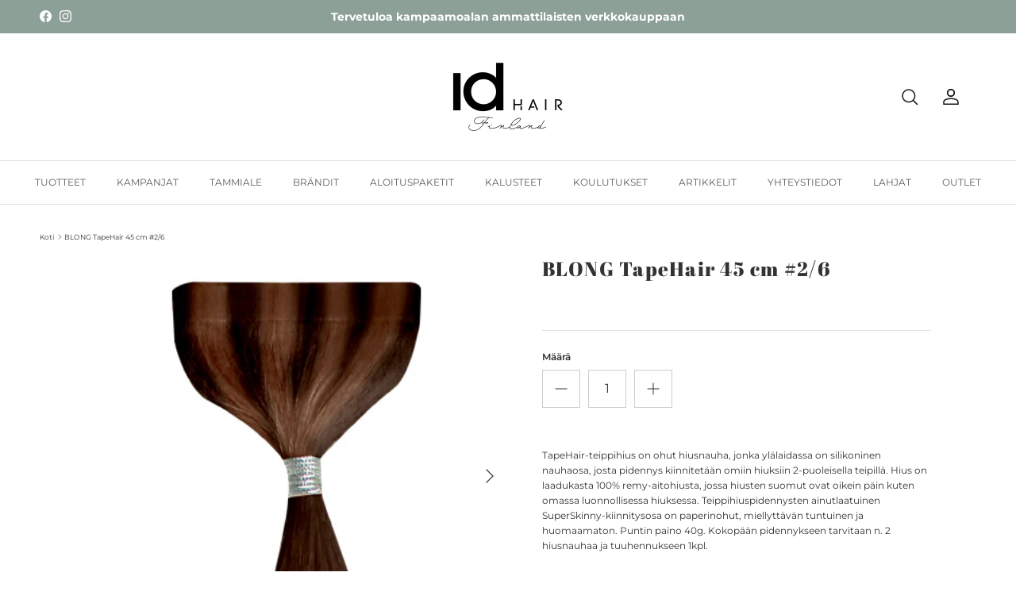

--- FILE ---
content_type: text/html; charset=utf-8
request_url: https://idhairpro.fi/products/blong-tapehair-45-cm-2-6
body_size: 31802
content:
<!doctype html>
<html class="no-js" lang="fi" dir="ltr">
<head>
  <meta name="google-site-verification" content="PbF4yQ7dWvyWo01GbX5Hayi0qbkQZiF_YCXduSjPjwk" /><meta charset="utf-8">
<meta name="viewport" content="width=device-width,initial-scale=1">
<title>BLONG TapeHair 45 cm #2/6 &ndash; IdHAIRPRO.fi</title><link rel="canonical" href="https://idhairpro.fi/products/blong-tapehair-45-cm-2-6"><link rel="icon" href="//idhairpro.fi/cdn/shop/files/IdHAIR_PRO_favicon.png?crop=center&height=48&v=1729667686&width=48" type="image/png">
  <link rel="apple-touch-icon" href="//idhairpro.fi/cdn/shop/files/IdHAIR_PRO_favicon.png?crop=center&height=180&v=1729667686&width=180"><meta name="description" content="TapeHair-teippihius on ohut hiusnauha, jonka ylälaidassa on silikoninen nauhaosa, josta pidennys kiinnitetään omiin hiuksiin 2-puoleisella teipillä. Hius on laadukasta 100% remy-aitohiusta, jossa hiusten suomut ovat oikein päin kuten omassa luonnollisessa hiuksessa. Teippihiuspidennysten ainutlaatuinen SuperSkinny-kiin"><meta property="og:site_name" content="IdHAIRPRO.fi">
<meta property="og:url" content="https://idhairpro.fi/products/blong-tapehair-45-cm-2-6">
<meta property="og:title" content="BLONG TapeHair 45 cm #2/6">
<meta property="og:type" content="product">
<meta property="og:description" content="TapeHair-teippihius on ohut hiusnauha, jonka ylälaidassa on silikoninen nauhaosa, josta pidennys kiinnitetään omiin hiuksiin 2-puoleisella teipillä. Hius on laadukasta 100% remy-aitohiusta, jossa hiusten suomut ovat oikein päin kuten omassa luonnollisessa hiuksessa. Teippihiuspidennysten ainutlaatuinen SuperSkinny-kiin"><meta property="og:image" content="http://idhairpro.fi/cdn/shop/products/view_0410aa10-7d24-4bca-8ca9-5ce7e1e321e6.jpg?crop=center&height=1200&v=1558701365&width=1200">
  <meta property="og:image:secure_url" content="https://idhairpro.fi/cdn/shop/products/view_0410aa10-7d24-4bca-8ca9-5ce7e1e321e6.jpg?crop=center&height=1200&v=1558701365&width=1200">
  <meta property="og:image:width" content="400">
  <meta property="og:image:height" content="400"><meta property="og:price:amount" content="121,74">
  <meta property="og:price:currency" content="EUR"><meta name="twitter:card" content="summary_large_image">
<meta name="twitter:title" content="BLONG TapeHair 45 cm #2/6">
<meta name="twitter:description" content="TapeHair-teippihius on ohut hiusnauha, jonka ylälaidassa on silikoninen nauhaosa, josta pidennys kiinnitetään omiin hiuksiin 2-puoleisella teipillä. Hius on laadukasta 100% remy-aitohiusta, jossa hiusten suomut ovat oikein päin kuten omassa luonnollisessa hiuksessa. Teippihiuspidennysten ainutlaatuinen SuperSkinny-kiin">
<style>@font-face {
  font-family: Montserrat;
  font-weight: 400;
  font-style: normal;
  font-display: fallback;
  src: url("//idhairpro.fi/cdn/fonts/montserrat/montserrat_n4.81949fa0ac9fd2021e16436151e8eaa539321637.woff2") format("woff2"),
       url("//idhairpro.fi/cdn/fonts/montserrat/montserrat_n4.a6c632ca7b62da89c3594789ba828388aac693fe.woff") format("woff");
}
@font-face {
  font-family: Montserrat;
  font-weight: 700;
  font-style: normal;
  font-display: fallback;
  src: url("//idhairpro.fi/cdn/fonts/montserrat/montserrat_n7.3c434e22befd5c18a6b4afadb1e3d77c128c7939.woff2") format("woff2"),
       url("//idhairpro.fi/cdn/fonts/montserrat/montserrat_n7.5d9fa6e2cae713c8fb539a9876489d86207fe957.woff") format("woff");
}
@font-face {
  font-family: Montserrat;
  font-weight: 500;
  font-style: normal;
  font-display: fallback;
  src: url("//idhairpro.fi/cdn/fonts/montserrat/montserrat_n5.07ef3781d9c78c8b93c98419da7ad4fbeebb6635.woff2") format("woff2"),
       url("//idhairpro.fi/cdn/fonts/montserrat/montserrat_n5.adf9b4bd8b0e4f55a0b203cdd84512667e0d5e4d.woff") format("woff");
}
@font-face {
  font-family: Montserrat;
  font-weight: 400;
  font-style: italic;
  font-display: fallback;
  src: url("//idhairpro.fi/cdn/fonts/montserrat/montserrat_i4.5a4ea298b4789e064f62a29aafc18d41f09ae59b.woff2") format("woff2"),
       url("//idhairpro.fi/cdn/fonts/montserrat/montserrat_i4.072b5869c5e0ed5b9d2021e4c2af132e16681ad2.woff") format("woff");
}
@font-face {
  font-family: Montserrat;
  font-weight: 700;
  font-style: italic;
  font-display: fallback;
  src: url("//idhairpro.fi/cdn/fonts/montserrat/montserrat_i7.a0d4a463df4f146567d871890ffb3c80408e7732.woff2") format("woff2"),
       url("//idhairpro.fi/cdn/fonts/montserrat/montserrat_i7.f6ec9f2a0681acc6f8152c40921d2a4d2e1a2c78.woff") format("woff");
}
@font-face {
  font-family: "Abril Fatface";
  font-weight: 400;
  font-style: normal;
  font-display: fallback;
  src: url("//idhairpro.fi/cdn/fonts/abril_fatface/abrilfatface_n4.002841dd08a4d39b2c2d7fe9d598d4782afb7225.woff2") format("woff2"),
       url("//idhairpro.fi/cdn/fonts/abril_fatface/abrilfatface_n4.0d8f922831420cd750572c7a70f4c623018424d8.woff") format("woff");
}
@font-face {
  font-family: "Abril Fatface";
  font-weight: 400;
  font-style: normal;
  font-display: fallback;
  src: url("//idhairpro.fi/cdn/fonts/abril_fatface/abrilfatface_n4.002841dd08a4d39b2c2d7fe9d598d4782afb7225.woff2") format("woff2"),
       url("//idhairpro.fi/cdn/fonts/abril_fatface/abrilfatface_n4.0d8f922831420cd750572c7a70f4c623018424d8.woff") format("woff");
}
@font-face {
  font-family: Montserrat;
  font-weight: 400;
  font-style: normal;
  font-display: fallback;
  src: url("//idhairpro.fi/cdn/fonts/montserrat/montserrat_n4.81949fa0ac9fd2021e16436151e8eaa539321637.woff2") format("woff2"),
       url("//idhairpro.fi/cdn/fonts/montserrat/montserrat_n4.a6c632ca7b62da89c3594789ba828388aac693fe.woff") format("woff");
}
@font-face {
  font-family: Montserrat;
  font-weight: 600;
  font-style: normal;
  font-display: fallback;
  src: url("//idhairpro.fi/cdn/fonts/montserrat/montserrat_n6.1326b3e84230700ef15b3a29fb520639977513e0.woff2") format("woff2"),
       url("//idhairpro.fi/cdn/fonts/montserrat/montserrat_n6.652f051080eb14192330daceed8cd53dfdc5ead9.woff") format("woff");
}
:root {
  --page-container-width:          1600px;
  --reading-container-width:       720px;
  --divider-opacity:               0.14;
  --gutter-large:                  30px;
  --gutter-desktop:                20px;
  --gutter-mobile:                 16px;
  --section-padding:               50px;
  --larger-section-padding:        80px;
  --larger-section-padding-mobile: 60px;
  --largest-section-padding:       110px;
  --aos-animate-duration:          0.6s;

  --base-font-family:              Montserrat, sans-serif;
  --base-font-weight:              400;
  --base-font-style:               normal;
  --heading-font-family:           "Abril Fatface", serif;
  --heading-font-weight:           400;
  --heading-font-style:            normal;
  --heading-font-letter-spacing:   0.05em;
  --logo-font-family:              "Abril Fatface", serif;
  --logo-font-weight:              400;
  --logo-font-style:               normal;
  --nav-font-family:               Montserrat, sans-serif;
  --nav-font-weight:               400;
  --nav-font-style:                normal;

  --base-text-size:12px;
  --base-line-height:              1.6;
  --input-text-size:16px;
  --smaller-text-size-1:10px;
  --smaller-text-size-2:14px;
  --smaller-text-size-3:9px;
  --smaller-text-size-4:8px;
  --larger-text-size:25px;
  --super-large-text-size:44px;
  --super-large-mobile-text-size:20px;
  --larger-mobile-text-size:20px;
  --logo-text-size:25px;--btn-letter-spacing: 0.08em;
    --btn-text-transform: uppercase;
    --button-text-size: 11px;
    --quickbuy-button-text-size: 11;
    --small-feature-link-font-size: 0.75em;
    --input-btn-padding-top:             1.2em;
    --input-btn-padding-bottom:          1.2em;--heading-text-transform:none;
  --nav-text-size:                      12px;
  --mobile-menu-font-weight:            600;

  --body-bg-color:                      255 255 255;
  --bg-color:                           255 255 255;
  --body-text-color:                    51 51 51;
  --text-color:                         51 51 51;

  --header-text-col:                    #171717;--header-text-hover-col:             var(--main-nav-link-hover-col);--header-bg-col:                     #ffffff;
  --heading-color:                     51 51 51;
  --body-heading-color:                51 51 51;
  --heading-divider-col:               #dfe3e8;

  --logo-col:                          #333333;
  --main-nav-bg:                       #ffffff;
  --main-nav-link-col:                 #5c5c5c;
  --main-nav-link-hover-col:           #5c6a63;
  --main-nav-link-featured-col:        #b61d0f;

  --link-color:                        92 106 99;
  --body-link-color:                   92 106 99;

  --btn-bg-color:                        51 51 51;
  --btn-bg-hover-color:                  85 85 85;
  --btn-border-color:                    51 51 51;
  --btn-border-hover-color:              85 85 85;
  --btn-text-color:                      255 255 255;
  --btn-text-hover-color:                255 255 255;--btn-alt-bg-color:                    255 255 255;
  --btn-alt-text-color:                  51 51 51;
  --btn-alt-border-color:                51 51 51;
  --btn-alt-border-hover-color:          51 51 51;--btn-ter-bg-color:                    235 235 235;
  --btn-ter-text-color:                  0 0 0;
  --btn-ter-bg-hover-color:              51 51 51;
  --btn-ter-text-hover-color:            255 255 255;--btn-border-radius: 0;--color-scheme-default:                             #ffffff;
  --color-scheme-default-color:                       255 255 255;
  --color-scheme-default-text-color:                  51 51 51;
  --color-scheme-default-head-color:                  51 51 51;
  --color-scheme-default-link-color:                  92 106 99;
  --color-scheme-default-btn-text-color:              255 255 255;
  --color-scheme-default-btn-text-hover-color:        255 255 255;
  --color-scheme-default-btn-bg-color:                51 51 51;
  --color-scheme-default-btn-bg-hover-color:          85 85 85;
  --color-scheme-default-btn-border-color:            51 51 51;
  --color-scheme-default-btn-border-hover-color:      85 85 85;
  --color-scheme-default-btn-alt-text-color:          51 51 51;
  --color-scheme-default-btn-alt-bg-color:            255 255 255;
  --color-scheme-default-btn-alt-border-color:        51 51 51;
  --color-scheme-default-btn-alt-border-hover-color:  51 51 51;

  --color-scheme-1:                             #ddc1be;
  --color-scheme-1-color:                       221 193 190;
  --color-scheme-1-text-color:                  36 36 36;
  --color-scheme-1-head-color:                  36 36 36;
  --color-scheme-1-link-color:                  36 36 36;
  --color-scheme-1-btn-text-color:              255 255 255;
  --color-scheme-1-btn-text-hover-color:        255 255 255;
  --color-scheme-1-btn-bg-color:                203 154 151;
  --color-scheme-1-btn-bg-hover-color:          212 167 164;
  --color-scheme-1-btn-border-color:            203 154 151;
  --color-scheme-1-btn-border-hover-color:      212 167 164;
  --color-scheme-1-btn-alt-text-color:          255 255 255;
  --color-scheme-1-btn-alt-bg-color:            51 51 51;
  --color-scheme-1-btn-alt-border-color:        255 255 255;
  --color-scheme-1-btn-alt-border-hover-color:  255 255 255;

  --color-scheme-2:                             #cb9a97;
  --color-scheme-2-color:                       203 154 151;
  --color-scheme-2-text-color:                  255 255 255;
  --color-scheme-2-head-color:                  255 255 255;
  --color-scheme-2-link-color:                  255 255 255;
  --color-scheme-2-btn-text-color:              255 255 255;
  --color-scheme-2-btn-text-hover-color:        255 255 255;
  --color-scheme-2-btn-bg-color:                51 51 51;
  --color-scheme-2-btn-bg-hover-color:          85 85 85;
  --color-scheme-2-btn-border-color:            51 51 51;
  --color-scheme-2-btn-border-hover-color:      85 85 85;
  --color-scheme-2-btn-alt-text-color:          35 35 35;
  --color-scheme-2-btn-alt-bg-color:            255 255 255;
  --color-scheme-2-btn-alt-border-color:        35 35 35;
  --color-scheme-2-btn-alt-border-hover-color:  35 35 35;

  /* Shop Pay payment terms */
  --payment-terms-background-color:    #ffffff;--quickbuy-bg: 255 255 255;--body-input-background-color:       rgb(var(--body-bg-color));
  --input-background-color:            rgb(var(--body-bg-color));
  --body-input-text-color:             var(--body-text-color);
  --input-text-color:                  var(--body-text-color);
  --body-input-border-color:           rgb(204, 204, 204);
  --input-border-color:                rgb(204, 204, 204);
  --input-border-color-hover:          rgb(143, 143, 143);
  --input-border-color-active:         rgb(51, 51, 51);

  --swatch-cross-svg:                  url("data:image/svg+xml,%3Csvg xmlns='http://www.w3.org/2000/svg' width='240' height='240' viewBox='0 0 24 24' fill='none' stroke='rgb(204, 204, 204)' stroke-width='0.09' preserveAspectRatio='none' %3E%3Cline x1='24' y1='0' x2='0' y2='24'%3E%3C/line%3E%3C/svg%3E");
  --swatch-cross-hover:                url("data:image/svg+xml,%3Csvg xmlns='http://www.w3.org/2000/svg' width='240' height='240' viewBox='0 0 24 24' fill='none' stroke='rgb(143, 143, 143)' stroke-width='0.09' preserveAspectRatio='none' %3E%3Cline x1='24' y1='0' x2='0' y2='24'%3E%3C/line%3E%3C/svg%3E");
  --swatch-cross-active:               url("data:image/svg+xml,%3Csvg xmlns='http://www.w3.org/2000/svg' width='240' height='240' viewBox='0 0 24 24' fill='none' stroke='rgb(51, 51, 51)' stroke-width='0.09' preserveAspectRatio='none' %3E%3Cline x1='24' y1='0' x2='0' y2='24'%3E%3C/line%3E%3C/svg%3E");

  --footer-divider-col:                #ffffff;
  --footer-text-col:                   255 255 255;
  --footer-heading-col:                255 255 255;
  --footer-bg:                         #cb9a97;--product-label-overlay-justify: flex-start;--product-label-overlay-align: flex-start;--product-label-overlay-reduction-text:   #ffffff;
  --product-label-overlay-reduction-bg:     #c20000;
  --product-label-overlay-stock-text:       #ffffff;
  --product-label-overlay-stock-bg:         #09728c;
  --product-label-overlay-new-text:         #ffffff;
  --product-label-overlay-new-bg:           #c16452;
  --product-label-overlay-meta-text:        #ffffff;
  --product-label-overlay-meta-bg:          #bd2585;
  --product-label-sale-text:                #c20000;
  --product-label-sold-text:                #171717;
  --product-label-preorder-text:            #3ea36a;

  --product-block-crop-align:               center;

  
  --product-block-price-align:              flex-start;
  --product-block-price-item-margin-start:  initial;
  --product-block-price-item-margin-end:    .5rem;
  

  --collection-block-image-position:   center center;

  --swatch-picker-image-size:          40px;
  --swatch-crop-align:                 center center;

  --image-overlay-text-color:          255 255 255;--image-overlay-bg:                  rgba(0, 0, 0, 0.12);
  --image-overlay-shadow-start:        rgb(0 0 0 / 0.16);
  --image-overlay-box-opacity:         0.88;--product-inventory-ok-box-color:            #f2faf0;
  --product-inventory-ok-text-color:           #108043;
  --product-inventory-ok-icon-box-fill-color:  #fff;
  --product-inventory-low-box-color:           #fcf1cd;
  --product-inventory-low-text-color:          #dd9a1a;
  --product-inventory-low-icon-box-fill-color: #fff;
  --product-inventory-low-text-color-channels: 16, 128, 67;
  --product-inventory-ok-text-color-channels:  221, 154, 26;

  --rating-star-color: 193 100 82;--overlay-align-left: start;
    --overlay-align-right: end;}html[dir=rtl] {
  --overlay-right-text-m-left: 0;
  --overlay-right-text-m-right: auto;
  --overlay-left-shadow-left-left: 15%;
  --overlay-left-shadow-left-right: -50%;
  --overlay-left-shadow-right-left: -85%;
  --overlay-left-shadow-right-right: 0;
}.image-overlay--bg-box .text-overlay .text-overlay__text {
    --image-overlay-box-bg: 255 255 255;
    --heading-color: var(--body-heading-color);
    --text-color: var(--body-text-color);
    --link-color: var(--body-link-color);
  }::selection {
    background: rgb(var(--body-heading-color));
    color: rgb(var(--body-bg-color));
  }
  ::-moz-selection {
    background: rgb(var(--body-heading-color));
    color: rgb(var(--body-bg-color));
  }.use-color-scheme--default {
  --product-label-sale-text:           #c20000;
  --product-label-sold-text:           #171717;
  --product-label-preorder-text:       #3ea36a;
  --input-background-color:            rgb(var(--body-bg-color));
  --input-text-color:                  var(--body-input-text-color);
  --input-border-color:                rgb(204, 204, 204);
  --input-border-color-hover:          rgb(143, 143, 143);
  --input-border-color-active:         rgb(51, 51, 51);
}</style>

  <link href="//idhairpro.fi/cdn/shop/t/46/assets/main.css?v=162833879534224366141749048468" rel="stylesheet" type="text/css" media="all" />
  <link href="//idhairpro.fi/cdn/shop/t/46/assets/custom.css?v=159793102528702529061753883129" rel="stylesheet" type="text/css" media="all" />
<link rel="preload" as="font" href="//idhairpro.fi/cdn/fonts/montserrat/montserrat_n4.81949fa0ac9fd2021e16436151e8eaa539321637.woff2" type="font/woff2" crossorigin><link rel="preload" as="font" href="//idhairpro.fi/cdn/fonts/abril_fatface/abrilfatface_n4.002841dd08a4d39b2c2d7fe9d598d4782afb7225.woff2" type="font/woff2" crossorigin><script>
    document.documentElement.className = document.documentElement.className.replace('no-js', 'js');

    window.theme = {
      info: {
        name: 'Symmetry',
        version: '7.4.0'
      },
      device: {
        hasTouch: window.matchMedia('(any-pointer: coarse)').matches,
        hasHover: window.matchMedia('(hover: hover)').matches
      },
      mediaQueries: {
        md: '(min-width: 768px)',
        productMediaCarouselBreak: '(min-width: 1041px)'
      },
      routes: {
        base: 'https://idhairpro.fi',
        cart: '/cart',
        cartAdd: '/cart/add.js',
        cartUpdate: '/cart/update.js',
        predictiveSearch: '/search/suggest'
      },
      strings: {
        cartTermsConfirmation: "Sinun täytyy hyväksyä ehdot ennen jatkamista.",
        cartItemsQuantityError: "Voit lisätä vain [QUANTITY] tätä tuotetta ostoskoriisi.",
        generalSearchViewAll: "Näytä kaikki tulokset",
        noStock: "Loppuunmyyty",
        noVariant: "Ei saatavilla",
        productsProductChooseA: "Valitse",
        generalSearchPages: "Sivut",
        generalSearchNoResultsWithoutTerms: "Valitettavasti emme löytäneet tuloksia",
        shippingCalculator: {
          singleRate: "Tälle kohteelle on yksi toimitushinta:",
          multipleRates: "Tälle kohteelle on useita toimitushintoja:",
          noRates: "Emme toimita tähän kohteeseen."
        }
      },
      settings: {
        moneyWithCurrencyFormat: "\u003cspan class=hidePrice\u003e{{amount_with_comma_separator}}€ EUR\u003c\/span\u003e",
        cartType: "page",
        afterAddToCart: "drawer",
        quickbuyStyle: "off",
        externalLinksNewTab: true,
        internalLinksSmoothScroll: true
      }
    }

    theme.inlineNavigationCheck = function() {
      var pageHeader = document.querySelector('.pageheader'),
          inlineNavContainer = pageHeader.querySelector('.logo-area__left__inner'),
          inlineNav = inlineNavContainer.querySelector('.navigation--left');
      if (inlineNav && getComputedStyle(inlineNav).display != 'none') {
        var inlineMenuCentered = document.querySelector('.pageheader--layout-inline-menu-center'),
            logoContainer = document.querySelector('.logo-area__middle__inner');
        if(inlineMenuCentered) {
          var rightWidth = document.querySelector('.logo-area__right__inner').clientWidth,
              middleWidth = logoContainer.clientWidth,
              logoArea = document.querySelector('.logo-area'),
              computedLogoAreaStyle = getComputedStyle(logoArea),
              logoAreaInnerWidth = logoArea.clientWidth - Math.ceil(parseFloat(computedLogoAreaStyle.paddingLeft)) - Math.ceil(parseFloat(computedLogoAreaStyle.paddingRight)),
              availableNavWidth = logoAreaInnerWidth - Math.max(rightWidth, middleWidth) * 2 - 40;
          inlineNavContainer.style.maxWidth = availableNavWidth + 'px';
        }

        var firstInlineNavLink = inlineNav.querySelector('.navigation__item:first-child'),
            lastInlineNavLink = inlineNav.querySelector('.navigation__item:last-child');
        if (lastInlineNavLink) {
          var inlineNavWidth = null;
          if(document.querySelector('html[dir=rtl]')) {
            inlineNavWidth = firstInlineNavLink.offsetLeft - lastInlineNavLink.offsetLeft + firstInlineNavLink.offsetWidth;
          } else {
            inlineNavWidth = lastInlineNavLink.offsetLeft - firstInlineNavLink.offsetLeft + lastInlineNavLink.offsetWidth;
          }
          if (inlineNavContainer.offsetWidth >= inlineNavWidth) {
            pageHeader.classList.add('pageheader--layout-inline-permitted');
            var tallLogo = logoContainer.clientHeight > lastInlineNavLink.clientHeight + 20;
            if (tallLogo) {
              inlineNav.classList.add('navigation--tight-underline');
            } else {
              inlineNav.classList.remove('navigation--tight-underline');
            }
          } else {
            pageHeader.classList.remove('pageheader--layout-inline-permitted');
          }
        }
      }
    };

    theme.setInitialHeaderHeightProperty = () => {
      const section = document.querySelector('.section-header');
      if (section) {
        document.documentElement.style.setProperty('--theme-header-height', Math.ceil(section.clientHeight) + 'px');
      }
    };
  </script>

  <script src="//idhairpro.fi/cdn/shop/t/46/assets/main.js?v=93100929127044724181749200382" defer></script>
  <script src="//idhairpro.fi/cdn/shop/t/46/assets/custom.js?v=127833005263589583691747757896" defer></script>
    <script src="//idhairpro.fi/cdn/shop/t/46/assets/animate-on-scroll.js?v=15249566486942820451747757897" defer></script>
    <link href="//idhairpro.fi/cdn/shop/t/46/assets/animate-on-scroll.css?v=116824741000487223811747757895" rel="stylesheet" type="text/css" media="all" />
  

  <script>window.performance && window.performance.mark && window.performance.mark('shopify.content_for_header.start');</script><meta id="shopify-digital-wallet" name="shopify-digital-wallet" content="/4744544290/digital_wallets/dialog">
<link rel="alternate" type="application/json+oembed" href="https://idhairpro.fi/products/blong-tapehair-45-cm-2-6.oembed">
<script async="async" src="/checkouts/internal/preloads.js?locale=fi-FI"></script>
<script id="shopify-features" type="application/json">{"accessToken":"f4720b5569c3b520c23b9736cadc00b9","betas":["rich-media-storefront-analytics"],"domain":"idhairpro.fi","predictiveSearch":true,"shopId":4744544290,"locale":"fi"}</script>
<script>var Shopify = Shopify || {};
Shopify.shop = "www-idhair-fi.myshopify.com";
Shopify.locale = "fi";
Shopify.currency = {"active":"EUR","rate":"1.0"};
Shopify.country = "FI";
Shopify.theme = {"name":"idHAIR.fi\/main","id":180672135517,"schema_name":"Symmetry","schema_version":"7.4.0","theme_store_id":null,"role":"main"};
Shopify.theme.handle = "null";
Shopify.theme.style = {"id":null,"handle":null};
Shopify.cdnHost = "idhairpro.fi/cdn";
Shopify.routes = Shopify.routes || {};
Shopify.routes.root = "/";</script>
<script type="module">!function(o){(o.Shopify=o.Shopify||{}).modules=!0}(window);</script>
<script>!function(o){function n(){var o=[];function n(){o.push(Array.prototype.slice.apply(arguments))}return n.q=o,n}var t=o.Shopify=o.Shopify||{};t.loadFeatures=n(),t.autoloadFeatures=n()}(window);</script>
<script id="shop-js-analytics" type="application/json">{"pageType":"product"}</script>
<script defer="defer" async type="module" src="//idhairpro.fi/cdn/shopifycloud/shop-js/modules/v2/client.init-shop-cart-sync_B_tZ_GI0.fi.esm.js"></script>
<script defer="defer" async type="module" src="//idhairpro.fi/cdn/shopifycloud/shop-js/modules/v2/chunk.common_C1rTb_BF.esm.js"></script>
<script type="module">
  await import("//idhairpro.fi/cdn/shopifycloud/shop-js/modules/v2/client.init-shop-cart-sync_B_tZ_GI0.fi.esm.js");
await import("//idhairpro.fi/cdn/shopifycloud/shop-js/modules/v2/chunk.common_C1rTb_BF.esm.js");

  window.Shopify.SignInWithShop?.initShopCartSync?.({"fedCMEnabled":true,"windoidEnabled":true});

</script>
<script>(function() {
  var isLoaded = false;
  function asyncLoad() {
    if (isLoaded) return;
    isLoaded = true;
    var urls = ["https:\/\/chimpstatic.com\/mcjs-connected\/js\/users\/1bbdafbf6e6a1d7537c2ef28e\/8bdbc1b9857f5047a37e49f3f.js?shop=www-idhair-fi.myshopify.com","https:\/\/blessifyinfotech.com\/back-in-stock\/front-script\/notifyStock.js?shop=www-idhair-fi.myshopify.com","https:\/\/gdprcdn.b-cdn.net\/js\/gdpr_cookie_consent.min.js?shop=www-idhair-fi.myshopify.com","\/\/searchserverapi1.com\/widgets\/shopify\/init.js?a=6c3f0f2j6J\u0026shop=www-idhair-fi.myshopify.com"];
    for (var i = 0; i < urls.length; i++) {
      var s = document.createElement('script');
      s.type = 'text/javascript';
      s.async = true;
      s.src = urls[i];
      var x = document.getElementsByTagName('script')[0];
      x.parentNode.insertBefore(s, x);
    }
  };
  if(window.attachEvent) {
    window.attachEvent('onload', asyncLoad);
  } else {
    window.addEventListener('load', asyncLoad, false);
  }
})();</script>
<script id="__st">var __st={"a":4744544290,"offset":7200,"reqid":"e5fb3a81-41f5-4593-a46b-d1bb65643a24-1768675492","pageurl":"idhairpro.fi\/products\/blong-tapehair-45-cm-2-6","u":"6e6067332d8a","p":"product","rtyp":"product","rid":3734205366306};</script>
<script>window.ShopifyPaypalV4VisibilityTracking = true;</script>
<script id="captcha-bootstrap">!function(){'use strict';const t='contact',e='account',n='new_comment',o=[[t,t],['blogs',n],['comments',n],[t,'customer']],c=[[e,'customer_login'],[e,'guest_login'],[e,'recover_customer_password'],[e,'create_customer']],r=t=>t.map((([t,e])=>`form[action*='/${t}']:not([data-nocaptcha='true']) input[name='form_type'][value='${e}']`)).join(','),a=t=>()=>t?[...document.querySelectorAll(t)].map((t=>t.form)):[];function s(){const t=[...o],e=r(t);return a(e)}const i='password',u='form_key',d=['recaptcha-v3-token','g-recaptcha-response','h-captcha-response',i],f=()=>{try{return window.sessionStorage}catch{return}},m='__shopify_v',_=t=>t.elements[u];function p(t,e,n=!1){try{const o=window.sessionStorage,c=JSON.parse(o.getItem(e)),{data:r}=function(t){const{data:e,action:n}=t;return t[m]||n?{data:e,action:n}:{data:t,action:n}}(c);for(const[e,n]of Object.entries(r))t.elements[e]&&(t.elements[e].value=n);n&&o.removeItem(e)}catch(o){console.error('form repopulation failed',{error:o})}}const l='form_type',E='cptcha';function T(t){t.dataset[E]=!0}const w=window,h=w.document,L='Shopify',v='ce_forms',y='captcha';let A=!1;((t,e)=>{const n=(g='f06e6c50-85a8-45c8-87d0-21a2b65856fe',I='https://cdn.shopify.com/shopifycloud/storefront-forms-hcaptcha/ce_storefront_forms_captcha_hcaptcha.v1.5.2.iife.js',D={infoText:'hCaptchan suojaama',privacyText:'Tietosuoja',termsText:'Ehdot'},(t,e,n)=>{const o=w[L][v],c=o.bindForm;if(c)return c(t,g,e,D).then(n);var r;o.q.push([[t,g,e,D],n]),r=I,A||(h.body.append(Object.assign(h.createElement('script'),{id:'captcha-provider',async:!0,src:r})),A=!0)});var g,I,D;w[L]=w[L]||{},w[L][v]=w[L][v]||{},w[L][v].q=[],w[L][y]=w[L][y]||{},w[L][y].protect=function(t,e){n(t,void 0,e),T(t)},Object.freeze(w[L][y]),function(t,e,n,w,h,L){const[v,y,A,g]=function(t,e,n){const i=e?o:[],u=t?c:[],d=[...i,...u],f=r(d),m=r(i),_=r(d.filter((([t,e])=>n.includes(e))));return[a(f),a(m),a(_),s()]}(w,h,L),I=t=>{const e=t.target;return e instanceof HTMLFormElement?e:e&&e.form},D=t=>v().includes(t);t.addEventListener('submit',(t=>{const e=I(t);if(!e)return;const n=D(e)&&!e.dataset.hcaptchaBound&&!e.dataset.recaptchaBound,o=_(e),c=g().includes(e)&&(!o||!o.value);(n||c)&&t.preventDefault(),c&&!n&&(function(t){try{if(!f())return;!function(t){const e=f();if(!e)return;const n=_(t);if(!n)return;const o=n.value;o&&e.removeItem(o)}(t);const e=Array.from(Array(32),(()=>Math.random().toString(36)[2])).join('');!function(t,e){_(t)||t.append(Object.assign(document.createElement('input'),{type:'hidden',name:u})),t.elements[u].value=e}(t,e),function(t,e){const n=f();if(!n)return;const o=[...t.querySelectorAll(`input[type='${i}']`)].map((({name:t})=>t)),c=[...d,...o],r={};for(const[a,s]of new FormData(t).entries())c.includes(a)||(r[a]=s);n.setItem(e,JSON.stringify({[m]:1,action:t.action,data:r}))}(t,e)}catch(e){console.error('failed to persist form',e)}}(e),e.submit())}));const S=(t,e)=>{t&&!t.dataset[E]&&(n(t,e.some((e=>e===t))),T(t))};for(const o of['focusin','change'])t.addEventListener(o,(t=>{const e=I(t);D(e)&&S(e,y())}));const B=e.get('form_key'),M=e.get(l),P=B&&M;t.addEventListener('DOMContentLoaded',(()=>{const t=y();if(P)for(const e of t)e.elements[l].value===M&&p(e,B);[...new Set([...A(),...v().filter((t=>'true'===t.dataset.shopifyCaptcha))])].forEach((e=>S(e,t)))}))}(h,new URLSearchParams(w.location.search),n,t,e,['guest_login'])})(!0,!0)}();</script>
<script integrity="sha256-4kQ18oKyAcykRKYeNunJcIwy7WH5gtpwJnB7kiuLZ1E=" data-source-attribution="shopify.loadfeatures" defer="defer" src="//idhairpro.fi/cdn/shopifycloud/storefront/assets/storefront/load_feature-a0a9edcb.js" crossorigin="anonymous"></script>
<script data-source-attribution="shopify.dynamic_checkout.dynamic.init">var Shopify=Shopify||{};Shopify.PaymentButton=Shopify.PaymentButton||{isStorefrontPortableWallets:!0,init:function(){window.Shopify.PaymentButton.init=function(){};var t=document.createElement("script");t.src="https://idhairpro.fi/cdn/shopifycloud/portable-wallets/latest/portable-wallets.fi.js",t.type="module",document.head.appendChild(t)}};
</script>
<script data-source-attribution="shopify.dynamic_checkout.buyer_consent">
  function portableWalletsHideBuyerConsent(e){var t=document.getElementById("shopify-buyer-consent"),n=document.getElementById("shopify-subscription-policy-button");t&&n&&(t.classList.add("hidden"),t.setAttribute("aria-hidden","true"),n.removeEventListener("click",e))}function portableWalletsShowBuyerConsent(e){var t=document.getElementById("shopify-buyer-consent"),n=document.getElementById("shopify-subscription-policy-button");t&&n&&(t.classList.remove("hidden"),t.removeAttribute("aria-hidden"),n.addEventListener("click",e))}window.Shopify?.PaymentButton&&(window.Shopify.PaymentButton.hideBuyerConsent=portableWalletsHideBuyerConsent,window.Shopify.PaymentButton.showBuyerConsent=portableWalletsShowBuyerConsent);
</script>
<script>
  function portableWalletsCleanup(e){e&&e.src&&console.error("Failed to load portable wallets script "+e.src);var t=document.querySelectorAll("shopify-accelerated-checkout .shopify-payment-button__skeleton, shopify-accelerated-checkout-cart .wallet-cart-button__skeleton"),e=document.getElementById("shopify-buyer-consent");for(let e=0;e<t.length;e++)t[e].remove();e&&e.remove()}function portableWalletsNotLoadedAsModule(e){e instanceof ErrorEvent&&"string"==typeof e.message&&e.message.includes("import.meta")&&"string"==typeof e.filename&&e.filename.includes("portable-wallets")&&(window.removeEventListener("error",portableWalletsNotLoadedAsModule),window.Shopify.PaymentButton.failedToLoad=e,"loading"===document.readyState?document.addEventListener("DOMContentLoaded",window.Shopify.PaymentButton.init):window.Shopify.PaymentButton.init())}window.addEventListener("error",portableWalletsNotLoadedAsModule);
</script>

<script type="module" src="https://idhairpro.fi/cdn/shopifycloud/portable-wallets/latest/portable-wallets.fi.js" onError="portableWalletsCleanup(this)" crossorigin="anonymous"></script>
<script nomodule>
  document.addEventListener("DOMContentLoaded", portableWalletsCleanup);
</script>

<link id="shopify-accelerated-checkout-styles" rel="stylesheet" media="screen" href="https://idhairpro.fi/cdn/shopifycloud/portable-wallets/latest/accelerated-checkout-backwards-compat.css" crossorigin="anonymous">
<style id="shopify-accelerated-checkout-cart">
        #shopify-buyer-consent {
  margin-top: 1em;
  display: inline-block;
  width: 100%;
}

#shopify-buyer-consent.hidden {
  display: none;
}

#shopify-subscription-policy-button {
  background: none;
  border: none;
  padding: 0;
  text-decoration: underline;
  font-size: inherit;
  cursor: pointer;
}

#shopify-subscription-policy-button::before {
  box-shadow: none;
}

      </style>
<script id="sections-script" data-sections="related-products" defer="defer" src="//idhairpro.fi/cdn/shop/t/46/compiled_assets/scripts.js?12823"></script>
<script>window.performance && window.performance.mark && window.performance.mark('shopify.content_for_header.end');</script>
<!-- CC Custom Head Start --><!-- CC Custom Head End --><!-- BEGIN app block: shopify://apps/consentmo-gdpr/blocks/gdpr_cookie_consent/4fbe573f-a377-4fea-9801-3ee0858cae41 -->


<!-- END app block --><!-- BEGIN app block: shopify://apps/wsh-wholesale-pricing/blocks/app-embed/94cbfa01-7191-4bb2-bcd8-b519b9b3bd06 --><script>

  window.wpdExtensionIsProductPage = {"id":3734205366306,"title":"BLONG TapeHair 45 cm #2\/6","handle":"blong-tapehair-45-cm-2-6","description":"TapeHair-teippihius on ohut hiusnauha, jonka ylälaidassa on silikoninen nauhaosa, josta pidennys kiinnitetään omiin hiuksiin 2-puoleisella teipillä. Hius on laadukasta 100% remy-aitohiusta, jossa hiusten suomut ovat oikein päin kuten omassa luonnollisessa hiuksessa. Teippihiuspidennysten ainutlaatuinen SuperSkinny-kiinnitysosa on paperinohut, miellyttävän tuntuinen ja huomaamaton. Puntin paino 40g. Kokopään pidennykseen tarvitaan n. 2 hiusnauhaa ja tuuhennukseen 1kpl. \r\u003cbr\u003e\r\u003cbr\u003eHuomioithan että tarvitset myös nauhan kiinnitykseen tarvittavan teipin, yhden rullan yhtä teippihiusnauhaa kohden. Suosittelemme kiinnitysosan puhdistamista BLONG Bond Remover poistonesteellä ennen teipin asennusta, jolloin varmistat teipin kiinnittymisen mahdollisimman hyvin pohjaan. Teippiä tai kiinnityskohtaa ei saa lämmittää raudalla. Hoitotuotteiksi suosittelemme Blong Perfect- tuotteita.","published_at":"2019-06-04T11:41:31+03:00","created_at":"2019-05-24T15:35:54+03:00","vendor":"Blong","type":"","tags":[],"price":12174,"price_min":12174,"price_max":12174,"available":true,"price_varies":false,"compare_at_price":12174,"compare_at_price_min":12174,"compare_at_price_max":12174,"compare_at_price_varies":false,"variants":[{"id":28728273371170,"title":"Default Title","option1":"Default Title","option2":null,"option3":null,"sku":"110141","requires_shipping":true,"taxable":true,"featured_image":{"id":11399354548258,"product_id":3734205366306,"position":3,"created_at":"2019-05-24T15:36:05+03:00","updated_at":"2019-05-24T15:36:05+03:00","alt":null,"width":400,"height":400,"src":"\/\/idhairpro.fi\/cdn\/shop\/products\/view_63821843-5fa1-4071-880d-17ac8bd76cd2.jpg?v=1558701365","variant_ids":[28728273371170]},"available":true,"name":"BLONG TapeHair 45 cm #2\/6","public_title":null,"options":["Default Title"],"price":12174,"weight":40,"compare_at_price":12174,"inventory_management":"shopify","barcode":"6430042904280","featured_media":{"alt":null,"id":1723779874850,"position":3,"preview_image":{"aspect_ratio":1.0,"height":400,"width":400,"src":"\/\/idhairpro.fi\/cdn\/shop\/products\/view_63821843-5fa1-4071-880d-17ac8bd76cd2.jpg?v=1558701365"}},"requires_selling_plan":false,"selling_plan_allocations":[]}],"images":["\/\/idhairpro.fi\/cdn\/shop\/products\/view_0410aa10-7d24-4bca-8ca9-5ce7e1e321e6.jpg?v=1558701365","\/\/idhairpro.fi\/cdn\/shop\/products\/view_76aef19b-0429-46ca-8e10-5c84563ef964.jpg?v=1558701365","\/\/idhairpro.fi\/cdn\/shop\/products\/view_63821843-5fa1-4071-880d-17ac8bd76cd2.jpg?v=1558701365"],"featured_image":"\/\/idhairpro.fi\/cdn\/shop\/products\/view_0410aa10-7d24-4bca-8ca9-5ce7e1e321e6.jpg?v=1558701365","options":["Title"],"media":[{"alt":null,"id":1723779711010,"position":1,"preview_image":{"aspect_ratio":1.0,"height":400,"width":400,"src":"\/\/idhairpro.fi\/cdn\/shop\/products\/view_0410aa10-7d24-4bca-8ca9-5ce7e1e321e6.jpg?v=1558701365"},"aspect_ratio":1.0,"height":400,"media_type":"image","src":"\/\/idhairpro.fi\/cdn\/shop\/products\/view_0410aa10-7d24-4bca-8ca9-5ce7e1e321e6.jpg?v=1558701365","width":400},{"alt":null,"id":1723779743778,"position":2,"preview_image":{"aspect_ratio":1.0,"height":400,"width":400,"src":"\/\/idhairpro.fi\/cdn\/shop\/products\/view_76aef19b-0429-46ca-8e10-5c84563ef964.jpg?v=1558701365"},"aspect_ratio":1.0,"height":400,"media_type":"image","src":"\/\/idhairpro.fi\/cdn\/shop\/products\/view_76aef19b-0429-46ca-8e10-5c84563ef964.jpg?v=1558701365","width":400},{"alt":null,"id":1723779874850,"position":3,"preview_image":{"aspect_ratio":1.0,"height":400,"width":400,"src":"\/\/idhairpro.fi\/cdn\/shop\/products\/view_63821843-5fa1-4071-880d-17ac8bd76cd2.jpg?v=1558701365"},"aspect_ratio":1.0,"height":400,"media_type":"image","src":"\/\/idhairpro.fi\/cdn\/shop\/products\/view_63821843-5fa1-4071-880d-17ac8bd76cd2.jpg?v=1558701365","width":400}],"requires_selling_plan":false,"selling_plan_groups":[],"content":"TapeHair-teippihius on ohut hiusnauha, jonka ylälaidassa on silikoninen nauhaosa, josta pidennys kiinnitetään omiin hiuksiin 2-puoleisella teipillä. Hius on laadukasta 100% remy-aitohiusta, jossa hiusten suomut ovat oikein päin kuten omassa luonnollisessa hiuksessa. Teippihiuspidennysten ainutlaatuinen SuperSkinny-kiinnitysosa on paperinohut, miellyttävän tuntuinen ja huomaamaton. Puntin paino 40g. Kokopään pidennykseen tarvitaan n. 2 hiusnauhaa ja tuuhennukseen 1kpl. \r\u003cbr\u003e\r\u003cbr\u003eHuomioithan että tarvitset myös nauhan kiinnitykseen tarvittavan teipin, yhden rullan yhtä teippihiusnauhaa kohden. Suosittelemme kiinnitysosan puhdistamista BLONG Bond Remover poistonesteellä ennen teipin asennusta, jolloin varmistat teipin kiinnittymisen mahdollisimman hyvin pohjaan. Teippiä tai kiinnityskohtaa ei saa lämmittää raudalla. Hoitotuotteiksi suosittelemme Blong Perfect- tuotteita."};
  window.wpdExtensionIsProductPage.selected_or_first_available_variant = {"id":28728273371170,"title":"Default Title","option1":"Default Title","option2":null,"option3":null,"sku":"110141","requires_shipping":true,"taxable":true,"featured_image":{"id":11399354548258,"product_id":3734205366306,"position":3,"created_at":"2019-05-24T15:36:05+03:00","updated_at":"2019-05-24T15:36:05+03:00","alt":null,"width":400,"height":400,"src":"\/\/idhairpro.fi\/cdn\/shop\/products\/view_63821843-5fa1-4071-880d-17ac8bd76cd2.jpg?v=1558701365","variant_ids":[28728273371170]},"available":true,"name":"BLONG TapeHair 45 cm #2\/6","public_title":null,"options":["Default Title"],"price":12174,"weight":40,"compare_at_price":12174,"inventory_management":"shopify","barcode":"6430042904280","featured_media":{"alt":null,"id":1723779874850,"position":3,"preview_image":{"aspect_ratio":1.0,"height":400,"width":400,"src":"\/\/idhairpro.fi\/cdn\/shop\/products\/view_63821843-5fa1-4071-880d-17ac8bd76cd2.jpg?v=1558701365"}},"requires_selling_plan":false,"selling_plan_allocations":[]};
  window.wpdExtensionProductCollectionIds = "153281855511,86165028898,85498724386,84144357410,85498920994";
;
window.wpdExtensionIsCartPage = false;

window.showCrossOutPrice = true;
window.WPDAppProxy = "/apps/wpdapp";


window.WPDMarketLocalization = "";
window.WPDMoneyFormat = "\u003cspan class=hidePrice\u003e{{amount_with_comma_separator}}€\u003c\/span\u003e";


	
	

  
  
  
  
	
  
    window.is_wcp_wholesale_customer = false;
  
  window.wcp_customer = {
      email: "",
      id: "",
      tags: null,
      default_address: null,
      tax_exempt: false
    };
  window.shopPermanentDomain = "www-idhair-fi.myshopify.com";
  window.wpdAPIRootUrl = "https://bdr.wholesalehelper.io/";
</script>





<!-- END app block --><!-- BEGIN app block: shopify://apps/drip-email-marketing-popup/blocks/drip_shopify_snippet/0c4de56d-b2fa-4621-acea-6293bc16aba8 --><!-- Drip -->
<script type="text/javascript">
  var _dcq = _dcq || [];
  var _dcs = _dcs || {};

  (function() {
    var dc = document.createElement('script');

    dc.type = 'text/javascript'; dc.async = true;
    
      dc.src = 'https://woo.drip.sh/shopify_tags/4744544290.js';
    
    var s = document.getElementsByTagName('script')[0];
    s.parentNode.insertBefore(dc, s);
  })();

  
    _dcq.push(['recordProductView', {"id":3734205366306,"title":"BLONG TapeHair 45 cm #2\/6","handle":"blong-tapehair-45-cm-2-6","description":"TapeHair-teippihius on ohut hiusnauha, jonka ylälaidassa on silikoninen nauhaosa, josta pidennys kiinnitetään omiin hiuksiin 2-puoleisella teipillä. Hius on laadukasta 100% remy-aitohiusta, jossa hiusten suomut ovat oikein päin kuten omassa luonnollisessa hiuksessa. Teippihiuspidennysten ainutlaatuinen SuperSkinny-kiinnitysosa on paperinohut, miellyttävän tuntuinen ja huomaamaton. Puntin paino 40g. Kokopään pidennykseen tarvitaan n. 2 hiusnauhaa ja tuuhennukseen 1kpl. \r\u003cbr\u003e\r\u003cbr\u003eHuomioithan että tarvitset myös nauhan kiinnitykseen tarvittavan teipin, yhden rullan yhtä teippihiusnauhaa kohden. Suosittelemme kiinnitysosan puhdistamista BLONG Bond Remover poistonesteellä ennen teipin asennusta, jolloin varmistat teipin kiinnittymisen mahdollisimman hyvin pohjaan. Teippiä tai kiinnityskohtaa ei saa lämmittää raudalla. Hoitotuotteiksi suosittelemme Blong Perfect- tuotteita.","published_at":"2019-06-04T11:41:31+03:00","created_at":"2019-05-24T15:35:54+03:00","vendor":"Blong","type":"","tags":[],"price":12174,"price_min":12174,"price_max":12174,"available":true,"price_varies":false,"compare_at_price":12174,"compare_at_price_min":12174,"compare_at_price_max":12174,"compare_at_price_varies":false,"variants":[{"id":28728273371170,"title":"Default Title","option1":"Default Title","option2":null,"option3":null,"sku":"110141","requires_shipping":true,"taxable":true,"featured_image":{"id":11399354548258,"product_id":3734205366306,"position":3,"created_at":"2019-05-24T15:36:05+03:00","updated_at":"2019-05-24T15:36:05+03:00","alt":null,"width":400,"height":400,"src":"\/\/idhairpro.fi\/cdn\/shop\/products\/view_63821843-5fa1-4071-880d-17ac8bd76cd2.jpg?v=1558701365","variant_ids":[28728273371170]},"available":true,"name":"BLONG TapeHair 45 cm #2\/6","public_title":null,"options":["Default Title"],"price":12174,"weight":40,"compare_at_price":12174,"inventory_management":"shopify","barcode":"6430042904280","featured_media":{"alt":null,"id":1723779874850,"position":3,"preview_image":{"aspect_ratio":1.0,"height":400,"width":400,"src":"\/\/idhairpro.fi\/cdn\/shop\/products\/view_63821843-5fa1-4071-880d-17ac8bd76cd2.jpg?v=1558701365"}},"requires_selling_plan":false,"selling_plan_allocations":[]}],"images":["\/\/idhairpro.fi\/cdn\/shop\/products\/view_0410aa10-7d24-4bca-8ca9-5ce7e1e321e6.jpg?v=1558701365","\/\/idhairpro.fi\/cdn\/shop\/products\/view_76aef19b-0429-46ca-8e10-5c84563ef964.jpg?v=1558701365","\/\/idhairpro.fi\/cdn\/shop\/products\/view_63821843-5fa1-4071-880d-17ac8bd76cd2.jpg?v=1558701365"],"featured_image":"\/\/idhairpro.fi\/cdn\/shop\/products\/view_0410aa10-7d24-4bca-8ca9-5ce7e1e321e6.jpg?v=1558701365","options":["Title"],"media":[{"alt":null,"id":1723779711010,"position":1,"preview_image":{"aspect_ratio":1.0,"height":400,"width":400,"src":"\/\/idhairpro.fi\/cdn\/shop\/products\/view_0410aa10-7d24-4bca-8ca9-5ce7e1e321e6.jpg?v=1558701365"},"aspect_ratio":1.0,"height":400,"media_type":"image","src":"\/\/idhairpro.fi\/cdn\/shop\/products\/view_0410aa10-7d24-4bca-8ca9-5ce7e1e321e6.jpg?v=1558701365","width":400},{"alt":null,"id":1723779743778,"position":2,"preview_image":{"aspect_ratio":1.0,"height":400,"width":400,"src":"\/\/idhairpro.fi\/cdn\/shop\/products\/view_76aef19b-0429-46ca-8e10-5c84563ef964.jpg?v=1558701365"},"aspect_ratio":1.0,"height":400,"media_type":"image","src":"\/\/idhairpro.fi\/cdn\/shop\/products\/view_76aef19b-0429-46ca-8e10-5c84563ef964.jpg?v=1558701365","width":400},{"alt":null,"id":1723779874850,"position":3,"preview_image":{"aspect_ratio":1.0,"height":400,"width":400,"src":"\/\/idhairpro.fi\/cdn\/shop\/products\/view_63821843-5fa1-4071-880d-17ac8bd76cd2.jpg?v=1558701365"},"aspect_ratio":1.0,"height":400,"media_type":"image","src":"\/\/idhairpro.fi\/cdn\/shop\/products\/view_63821843-5fa1-4071-880d-17ac8bd76cd2.jpg?v=1558701365","width":400}],"requires_selling_plan":false,"selling_plan_groups":[],"content":"TapeHair-teippihius on ohut hiusnauha, jonka ylälaidassa on silikoninen nauhaosa, josta pidennys kiinnitetään omiin hiuksiin 2-puoleisella teipillä. Hius on laadukasta 100% remy-aitohiusta, jossa hiusten suomut ovat oikein päin kuten omassa luonnollisessa hiuksessa. Teippihiuspidennysten ainutlaatuinen SuperSkinny-kiinnitysosa on paperinohut, miellyttävän tuntuinen ja huomaamaton. Puntin paino 40g. Kokopään pidennykseen tarvitaan n. 2 hiusnauhaa ja tuuhennukseen 1kpl. \r\u003cbr\u003e\r\u003cbr\u003eHuomioithan että tarvitset myös nauhan kiinnitykseen tarvittavan teipin, yhden rullan yhtä teippihiusnauhaa kohden. Suosittelemme kiinnitysosan puhdistamista BLONG Bond Remover poistonesteellä ennen teipin asennusta, jolloin varmistat teipin kiinnittymisen mahdollisimman hyvin pohjaan. Teippiä tai kiinnityskohtaa ei saa lämmittää raudalla. Hoitotuotteiksi suosittelemme Blong Perfect- tuotteita."}, [153281855511,86165028898,85498724386,84144357410,85498920994], 'EUR', '/products/blong-tapehair-45-cm-2-6']);
  

  

  // Fallback: Check for cart data from web pixel (page_viewed events)
  if (sessionStorage.getItem("dripCartData")) {
    _dcq.push(["track", "Updated a cart", JSON.parse(sessionStorage.getItem("dripCartData"))])
    sessionStorage.removeItem("dripCartData")
  }

  // Real-time cart observation using PerformanceObserver
  // This fires immediately when cart changes, without requiring page navigation
  // Only enabled when web pixel is installed (sets dripWebPixelActive flag)
  (function() {
    if (!sessionStorage.getItem("dripWebPixelActive")) return;

    var storefrontUrl = 'https://idhairpro.fi';
    var lastSentCartState = null;

    function getCartStateKey(cart) {
      return cart.token + '|' + cart.items.map(function(item) {
        return item.variant_id + ':' + item.quantity;
      }).sort().join(',');
    }

    function formatCartForDrip(cart) {
      return {
        provider: "shopify",
        cart_id: cart.token,
        grand_total: (cart.total_price / 100).toFixed(2),
        currency: cart.currency,
        cart_url: storefrontUrl + "/cart",
        items: cart.items.map(function(item) {
          return {
            product_id: "gid://shopify/Product/" + item.product_id,
            variant_id: "gid://shopify/ProductVariant/" + item.variant_id,
            sku: item.sku,
            quantity: item.quantity,
            title: item.product_title,
            name: item.product_title,
            price: (item.price / 100).toFixed(2),
            product_url: storefrontUrl + item.url,
            image_url: item.image,
            vendor: item.vendor,
            product_type: item.product_type,
            total: (item.line_price / 100).toFixed(2)
          };
        })
      };
    }

    function fetchAndSendCart() {
      fetch('/cart.json')
        .then(function(response) {
          if (!response.ok) throw new Error('Cart fetch failed');
          return response.json();
        })
        .then(function(cart) {
          if (cart.item_count === 0) {
            lastSentCartState = null;
            return;
          }
          var cartStateKey = getCartStateKey(cart);
          if (cartStateKey === lastSentCartState) return;
          lastSentCartState = cartStateKey;
          _dcq.push(["track", "Updated a cart", formatCartForDrip(cart)]);
          sessionStorage.removeItem("dripCartData");
        })
        .catch(function() {});
    }

    if (typeof PerformanceObserver !== 'undefined') {
      new PerformanceObserver(function(list) {
        list.getEntries().forEach(function(entry) {
          if (/\/cart\/(add|change|update|clear)/.test(entry.name)) {
            fetchAndSendCart();
          }
        });
      }).observe({ entryTypes: ['resource'] });
    }
  })();

</script>
<!-- end Drip -->


<!-- END app block --><!-- BEGIN app block: shopify://apps/singleton-verify-customers/blocks/app-block/442187bd-1b53-4604-802b-3ad4a61e44cc -->
    

    
    
    
    
    
    
    
    

    
        
        
        
        
          <!-- BEGIN app snippet: init -->

<script type="text/javascript">
    var customerApproved = false;
    var customerAccountEnabled = false;
    var vcElementsToShowMessageForVisitors = '.hidePrice';
</script>

    <script type="text/javascript">
        var customerAccountEnabled = true;
    </script>
    
    
    
    
    
    
        
    
    
        
            <div id="verifyCustomersStyles" class="tae">
                <style>
                    .hidePrice {display:none !important;}
                </style>
            </div>
            
            <div id="verifyCustomersConfigStyles" class="tae">
                <style>
                    a[href*="/cart"], form[action*="/cart/add"] button, form button[name="add"], form[action*="/cart/add"] input[type="submit"], price {display:none !important}
                </style>
            </div>
        
    





<!-- END app snippet -->
        
        <!-- BEGIN app snippet: configs --><script type="text/javascript">
    

    var showMessageBoxInsteadOfPrices = '1';
    var messageForVisitors = 'Tukkuhinnat näytetään kirjautuneille. {LOGIN} sivustolle.';
    var loginLinkText = 'Kirjaudu';
    var registrationLinkText = 'luo asiakastili';
    var backgroundColorOfMassageBox = '#ffffff';
    var textColorOfMassageBox = '#000000';
    var fontSize = '10';
    var showBorderOnMessageBox = '1';
    var showBorderRadiusOnMessageBox = '1';
    var inheritFonts = '0';
    var borderWidth = '1';
    var borderColorOfMassageBox = '#000000';
    var returnToPreviousPage = '0';
    var canApproveBasedOnTags = '0';
    var hasShowHideProducts = '0';
    var showHideProductsType = '1';
    var smallCartpath = 'a[href*="/cart"]';
    var addToCartButtonPath = 'form[action*="/cart/add"] button, form button[name="add"], form[action*="/cart/add"] input[type="submit"]';
    var customDisabledPaths = 'price';
    var sendMailToAdminAfterRegistration = '1';
    var adminEmails = 'asiakaspalvelu@idhair.fi';
    var sendMailToCustomerAfterApprove = '1';
    var redirectToPage = '';
    var displayType = '2';
    var functionality_type = '1';
    var psNotApprovedLoginMessage = 'Your account is not approved now, we will inform you about approving by email';

    var vc_show_hide_products = [];
    var vc_collections_products_ids = {};
    
    

    var vcIsCart = false;
    
    var vcIsHomePage = false;
    
    var vcIsAccountPage = false;
    

    var vc_customer_tags = JSON.parse(JSON.stringify(null));
    var vc_approving_tags = [];
</script>
<!-- END app snippet -->
        <!-- BEGIN app snippet: extended-registration -->
<!-- END app snippet -->
        <!-- BEGIN app snippet: scripts -->

    <script src='https://cdn.shopify.com/extensions/019b12f7-1215-74f3-99e6-b6fbca22c443/singleton-verify-customers-16/assets/main.js' defer></script>

<!-- END app snippet -->
    



<!-- END app block --><script src="https://cdn.shopify.com/extensions/019bc798-8961-78a8-a4e0-9b2049d94b6d/consentmo-gdpr-575/assets/consentmo_cookie_consent.js" type="text/javascript" defer="defer"></script>
<link href="https://monorail-edge.shopifysvc.com" rel="dns-prefetch">
<script>(function(){if ("sendBeacon" in navigator && "performance" in window) {try {var session_token_from_headers = performance.getEntriesByType('navigation')[0].serverTiming.find(x => x.name == '_s').description;} catch {var session_token_from_headers = undefined;}var session_cookie_matches = document.cookie.match(/_shopify_s=([^;]*)/);var session_token_from_cookie = session_cookie_matches && session_cookie_matches.length === 2 ? session_cookie_matches[1] : "";var session_token = session_token_from_headers || session_token_from_cookie || "";function handle_abandonment_event(e) {var entries = performance.getEntries().filter(function(entry) {return /monorail-edge.shopifysvc.com/.test(entry.name);});if (!window.abandonment_tracked && entries.length === 0) {window.abandonment_tracked = true;var currentMs = Date.now();var navigation_start = performance.timing.navigationStart;var payload = {shop_id: 4744544290,url: window.location.href,navigation_start,duration: currentMs - navigation_start,session_token,page_type: "product"};window.navigator.sendBeacon("https://monorail-edge.shopifysvc.com/v1/produce", JSON.stringify({schema_id: "online_store_buyer_site_abandonment/1.1",payload: payload,metadata: {event_created_at_ms: currentMs,event_sent_at_ms: currentMs}}));}}window.addEventListener('pagehide', handle_abandonment_event);}}());</script>
<script id="web-pixels-manager-setup">(function e(e,d,r,n,o){if(void 0===o&&(o={}),!Boolean(null===(a=null===(i=window.Shopify)||void 0===i?void 0:i.analytics)||void 0===a?void 0:a.replayQueue)){var i,a;window.Shopify=window.Shopify||{};var t=window.Shopify;t.analytics=t.analytics||{};var s=t.analytics;s.replayQueue=[],s.publish=function(e,d,r){return s.replayQueue.push([e,d,r]),!0};try{self.performance.mark("wpm:start")}catch(e){}var l=function(){var e={modern:/Edge?\/(1{2}[4-9]|1[2-9]\d|[2-9]\d{2}|\d{4,})\.\d+(\.\d+|)|Firefox\/(1{2}[4-9]|1[2-9]\d|[2-9]\d{2}|\d{4,})\.\d+(\.\d+|)|Chrom(ium|e)\/(9{2}|\d{3,})\.\d+(\.\d+|)|(Maci|X1{2}).+ Version\/(15\.\d+|(1[6-9]|[2-9]\d|\d{3,})\.\d+)([,.]\d+|)( \(\w+\)|)( Mobile\/\w+|) Safari\/|Chrome.+OPR\/(9{2}|\d{3,})\.\d+\.\d+|(CPU[ +]OS|iPhone[ +]OS|CPU[ +]iPhone|CPU IPhone OS|CPU iPad OS)[ +]+(15[._]\d+|(1[6-9]|[2-9]\d|\d{3,})[._]\d+)([._]\d+|)|Android:?[ /-](13[3-9]|1[4-9]\d|[2-9]\d{2}|\d{4,})(\.\d+|)(\.\d+|)|Android.+Firefox\/(13[5-9]|1[4-9]\d|[2-9]\d{2}|\d{4,})\.\d+(\.\d+|)|Android.+Chrom(ium|e)\/(13[3-9]|1[4-9]\d|[2-9]\d{2}|\d{4,})\.\d+(\.\d+|)|SamsungBrowser\/([2-9]\d|\d{3,})\.\d+/,legacy:/Edge?\/(1[6-9]|[2-9]\d|\d{3,})\.\d+(\.\d+|)|Firefox\/(5[4-9]|[6-9]\d|\d{3,})\.\d+(\.\d+|)|Chrom(ium|e)\/(5[1-9]|[6-9]\d|\d{3,})\.\d+(\.\d+|)([\d.]+$|.*Safari\/(?![\d.]+ Edge\/[\d.]+$))|(Maci|X1{2}).+ Version\/(10\.\d+|(1[1-9]|[2-9]\d|\d{3,})\.\d+)([,.]\d+|)( \(\w+\)|)( Mobile\/\w+|) Safari\/|Chrome.+OPR\/(3[89]|[4-9]\d|\d{3,})\.\d+\.\d+|(CPU[ +]OS|iPhone[ +]OS|CPU[ +]iPhone|CPU IPhone OS|CPU iPad OS)[ +]+(10[._]\d+|(1[1-9]|[2-9]\d|\d{3,})[._]\d+)([._]\d+|)|Android:?[ /-](13[3-9]|1[4-9]\d|[2-9]\d{2}|\d{4,})(\.\d+|)(\.\d+|)|Mobile Safari.+OPR\/([89]\d|\d{3,})\.\d+\.\d+|Android.+Firefox\/(13[5-9]|1[4-9]\d|[2-9]\d{2}|\d{4,})\.\d+(\.\d+|)|Android.+Chrom(ium|e)\/(13[3-9]|1[4-9]\d|[2-9]\d{2}|\d{4,})\.\d+(\.\d+|)|Android.+(UC? ?Browser|UCWEB|U3)[ /]?(15\.([5-9]|\d{2,})|(1[6-9]|[2-9]\d|\d{3,})\.\d+)\.\d+|SamsungBrowser\/(5\.\d+|([6-9]|\d{2,})\.\d+)|Android.+MQ{2}Browser\/(14(\.(9|\d{2,})|)|(1[5-9]|[2-9]\d|\d{3,})(\.\d+|))(\.\d+|)|K[Aa][Ii]OS\/(3\.\d+|([4-9]|\d{2,})\.\d+)(\.\d+|)/},d=e.modern,r=e.legacy,n=navigator.userAgent;return n.match(d)?"modern":n.match(r)?"legacy":"unknown"}(),u="modern"===l?"modern":"legacy",c=(null!=n?n:{modern:"",legacy:""})[u],f=function(e){return[e.baseUrl,"/wpm","/b",e.hashVersion,"modern"===e.buildTarget?"m":"l",".js"].join("")}({baseUrl:d,hashVersion:r,buildTarget:u}),m=function(e){var d=e.version,r=e.bundleTarget,n=e.surface,o=e.pageUrl,i=e.monorailEndpoint;return{emit:function(e){var a=e.status,t=e.errorMsg,s=(new Date).getTime(),l=JSON.stringify({metadata:{event_sent_at_ms:s},events:[{schema_id:"web_pixels_manager_load/3.1",payload:{version:d,bundle_target:r,page_url:o,status:a,surface:n,error_msg:t},metadata:{event_created_at_ms:s}}]});if(!i)return console&&console.warn&&console.warn("[Web Pixels Manager] No Monorail endpoint provided, skipping logging."),!1;try{return self.navigator.sendBeacon.bind(self.navigator)(i,l)}catch(e){}var u=new XMLHttpRequest;try{return u.open("POST",i,!0),u.setRequestHeader("Content-Type","text/plain"),u.send(l),!0}catch(e){return console&&console.warn&&console.warn("[Web Pixels Manager] Got an unhandled error while logging to Monorail."),!1}}}}({version:r,bundleTarget:l,surface:e.surface,pageUrl:self.location.href,monorailEndpoint:e.monorailEndpoint});try{o.browserTarget=l,function(e){var d=e.src,r=e.async,n=void 0===r||r,o=e.onload,i=e.onerror,a=e.sri,t=e.scriptDataAttributes,s=void 0===t?{}:t,l=document.createElement("script"),u=document.querySelector("head"),c=document.querySelector("body");if(l.async=n,l.src=d,a&&(l.integrity=a,l.crossOrigin="anonymous"),s)for(var f in s)if(Object.prototype.hasOwnProperty.call(s,f))try{l.dataset[f]=s[f]}catch(e){}if(o&&l.addEventListener("load",o),i&&l.addEventListener("error",i),u)u.appendChild(l);else{if(!c)throw new Error("Did not find a head or body element to append the script");c.appendChild(l)}}({src:f,async:!0,onload:function(){if(!function(){var e,d;return Boolean(null===(d=null===(e=window.Shopify)||void 0===e?void 0:e.analytics)||void 0===d?void 0:d.initialized)}()){var d=window.webPixelsManager.init(e)||void 0;if(d){var r=window.Shopify.analytics;r.replayQueue.forEach((function(e){var r=e[0],n=e[1],o=e[2];d.publishCustomEvent(r,n,o)})),r.replayQueue=[],r.publish=d.publishCustomEvent,r.visitor=d.visitor,r.initialized=!0}}},onerror:function(){return m.emit({status:"failed",errorMsg:"".concat(f," has failed to load")})},sri:function(e){var d=/^sha384-[A-Za-z0-9+/=]+$/;return"string"==typeof e&&d.test(e)}(c)?c:"",scriptDataAttributes:o}),m.emit({status:"loading"})}catch(e){m.emit({status:"failed",errorMsg:(null==e?void 0:e.message)||"Unknown error"})}}})({shopId: 4744544290,storefrontBaseUrl: "https://idhairpro.fi",extensionsBaseUrl: "https://extensions.shopifycdn.com/cdn/shopifycloud/web-pixels-manager",monorailEndpoint: "https://monorail-edge.shopifysvc.com/unstable/produce_batch",surface: "storefront-renderer",enabledBetaFlags: ["2dca8a86"],webPixelsConfigList: [{"id":"3719070045","configuration":"{\"pixelCode\":\"D4I52PBC77UDT5UVGJ90\"}","eventPayloadVersion":"v1","runtimeContext":"STRICT","scriptVersion":"22e92c2ad45662f435e4801458fb78cc","type":"APP","apiClientId":4383523,"privacyPurposes":["ANALYTICS","MARKETING","SALE_OF_DATA"],"dataSharingAdjustments":{"protectedCustomerApprovalScopes":["read_customer_address","read_customer_email","read_customer_name","read_customer_personal_data","read_customer_phone"]}},{"id":"1398047069","configuration":"{\"pixel_id\":\"440821775780745\",\"pixel_type\":\"facebook_pixel\"}","eventPayloadVersion":"v1","runtimeContext":"OPEN","scriptVersion":"ca16bc87fe92b6042fbaa3acc2fbdaa6","type":"APP","apiClientId":2329312,"privacyPurposes":["ANALYTICS","MARKETING","SALE_OF_DATA"],"dataSharingAdjustments":{"protectedCustomerApprovalScopes":["read_customer_address","read_customer_email","read_customer_name","read_customer_personal_data","read_customer_phone"]}},{"id":"1125024093","configuration":"{\"config\":\"{\\\"pixel_id\\\":\\\"G-B1QVS1MLS5\\\",\\\"gtag_events\\\":[{\\\"type\\\":\\\"purchase\\\",\\\"action_label\\\":\\\"G-B1QVS1MLS5\\\"},{\\\"type\\\":\\\"page_view\\\",\\\"action_label\\\":\\\"G-B1QVS1MLS5\\\"},{\\\"type\\\":\\\"view_item\\\",\\\"action_label\\\":\\\"G-B1QVS1MLS5\\\"},{\\\"type\\\":\\\"search\\\",\\\"action_label\\\":\\\"G-B1QVS1MLS5\\\"},{\\\"type\\\":\\\"add_to_cart\\\",\\\"action_label\\\":\\\"G-B1QVS1MLS5\\\"},{\\\"type\\\":\\\"begin_checkout\\\",\\\"action_label\\\":\\\"G-B1QVS1MLS5\\\"},{\\\"type\\\":\\\"add_payment_info\\\",\\\"action_label\\\":\\\"G-B1QVS1MLS5\\\"}],\\\"enable_monitoring_mode\\\":false}\"}","eventPayloadVersion":"v1","runtimeContext":"OPEN","scriptVersion":"b2a88bafab3e21179ed38636efcd8a93","type":"APP","apiClientId":1780363,"privacyPurposes":[],"dataSharingAdjustments":{"protectedCustomerApprovalScopes":["read_customer_address","read_customer_email","read_customer_name","read_customer_personal_data","read_customer_phone"]}},{"id":"575340893","configuration":"{\"apiKey\":\"6c3f0f2j6J\", \"host\":\"searchserverapi.com\"}","eventPayloadVersion":"v1","runtimeContext":"STRICT","scriptVersion":"5559ea45e47b67d15b30b79e7c6719da","type":"APP","apiClientId":578825,"privacyPurposes":["ANALYTICS"],"dataSharingAdjustments":{"protectedCustomerApprovalScopes":["read_customer_personal_data"]}},{"id":"158531933","eventPayloadVersion":"v1","runtimeContext":"LAX","scriptVersion":"1","type":"CUSTOM","privacyPurposes":["MARKETING"],"name":"Meta pixel (migrated)"},{"id":"shopify-app-pixel","configuration":"{}","eventPayloadVersion":"v1","runtimeContext":"STRICT","scriptVersion":"0450","apiClientId":"shopify-pixel","type":"APP","privacyPurposes":["ANALYTICS","MARKETING"]},{"id":"shopify-custom-pixel","eventPayloadVersion":"v1","runtimeContext":"LAX","scriptVersion":"0450","apiClientId":"shopify-pixel","type":"CUSTOM","privacyPurposes":["ANALYTICS","MARKETING"]}],isMerchantRequest: false,initData: {"shop":{"name":"IdHAIRPRO.fi","paymentSettings":{"currencyCode":"EUR"},"myshopifyDomain":"www-idhair-fi.myshopify.com","countryCode":"FI","storefrontUrl":"https:\/\/idhairpro.fi"},"customer":null,"cart":null,"checkout":null,"productVariants":[{"price":{"amount":121.74,"currencyCode":"EUR"},"product":{"title":"BLONG TapeHair 45 cm #2\/6","vendor":"Blong","id":"3734205366306","untranslatedTitle":"BLONG TapeHair 45 cm #2\/6","url":"\/products\/blong-tapehair-45-cm-2-6","type":""},"id":"28728273371170","image":{"src":"\/\/idhairpro.fi\/cdn\/shop\/products\/view_63821843-5fa1-4071-880d-17ac8bd76cd2.jpg?v=1558701365"},"sku":"110141","title":"Default Title","untranslatedTitle":"Default Title"}],"purchasingCompany":null},},"https://idhairpro.fi/cdn","fcfee988w5aeb613cpc8e4bc33m6693e112",{"modern":"","legacy":""},{"shopId":"4744544290","storefrontBaseUrl":"https:\/\/idhairpro.fi","extensionBaseUrl":"https:\/\/extensions.shopifycdn.com\/cdn\/shopifycloud\/web-pixels-manager","surface":"storefront-renderer","enabledBetaFlags":"[\"2dca8a86\"]","isMerchantRequest":"false","hashVersion":"fcfee988w5aeb613cpc8e4bc33m6693e112","publish":"custom","events":"[[\"page_viewed\",{}],[\"product_viewed\",{\"productVariant\":{\"price\":{\"amount\":121.74,\"currencyCode\":\"EUR\"},\"product\":{\"title\":\"BLONG TapeHair 45 cm #2\/6\",\"vendor\":\"Blong\",\"id\":\"3734205366306\",\"untranslatedTitle\":\"BLONG TapeHair 45 cm #2\/6\",\"url\":\"\/products\/blong-tapehair-45-cm-2-6\",\"type\":\"\"},\"id\":\"28728273371170\",\"image\":{\"src\":\"\/\/idhairpro.fi\/cdn\/shop\/products\/view_63821843-5fa1-4071-880d-17ac8bd76cd2.jpg?v=1558701365\"},\"sku\":\"110141\",\"title\":\"Default Title\",\"untranslatedTitle\":\"Default Title\"}}]]"});</script><script>
  window.ShopifyAnalytics = window.ShopifyAnalytics || {};
  window.ShopifyAnalytics.meta = window.ShopifyAnalytics.meta || {};
  window.ShopifyAnalytics.meta.currency = 'EUR';
  var meta = {"product":{"id":3734205366306,"gid":"gid:\/\/shopify\/Product\/3734205366306","vendor":"Blong","type":"","handle":"blong-tapehair-45-cm-2-6","variants":[{"id":28728273371170,"price":12174,"name":"BLONG TapeHair 45 cm #2\/6","public_title":null,"sku":"110141"}],"remote":false},"page":{"pageType":"product","resourceType":"product","resourceId":3734205366306,"requestId":"e5fb3a81-41f5-4593-a46b-d1bb65643a24-1768675492"}};
  for (var attr in meta) {
    window.ShopifyAnalytics.meta[attr] = meta[attr];
  }
</script>
<script class="analytics">
  (function () {
    var customDocumentWrite = function(content) {
      var jquery = null;

      if (window.jQuery) {
        jquery = window.jQuery;
      } else if (window.Checkout && window.Checkout.$) {
        jquery = window.Checkout.$;
      }

      if (jquery) {
        jquery('body').append(content);
      }
    };

    var hasLoggedConversion = function(token) {
      if (token) {
        return document.cookie.indexOf('loggedConversion=' + token) !== -1;
      }
      return false;
    }

    var setCookieIfConversion = function(token) {
      if (token) {
        var twoMonthsFromNow = new Date(Date.now());
        twoMonthsFromNow.setMonth(twoMonthsFromNow.getMonth() + 2);

        document.cookie = 'loggedConversion=' + token + '; expires=' + twoMonthsFromNow;
      }
    }

    var trekkie = window.ShopifyAnalytics.lib = window.trekkie = window.trekkie || [];
    if (trekkie.integrations) {
      return;
    }
    trekkie.methods = [
      'identify',
      'page',
      'ready',
      'track',
      'trackForm',
      'trackLink'
    ];
    trekkie.factory = function(method) {
      return function() {
        var args = Array.prototype.slice.call(arguments);
        args.unshift(method);
        trekkie.push(args);
        return trekkie;
      };
    };
    for (var i = 0; i < trekkie.methods.length; i++) {
      var key = trekkie.methods[i];
      trekkie[key] = trekkie.factory(key);
    }
    trekkie.load = function(config) {
      trekkie.config = config || {};
      trekkie.config.initialDocumentCookie = document.cookie;
      var first = document.getElementsByTagName('script')[0];
      var script = document.createElement('script');
      script.type = 'text/javascript';
      script.onerror = function(e) {
        var scriptFallback = document.createElement('script');
        scriptFallback.type = 'text/javascript';
        scriptFallback.onerror = function(error) {
                var Monorail = {
      produce: function produce(monorailDomain, schemaId, payload) {
        var currentMs = new Date().getTime();
        var event = {
          schema_id: schemaId,
          payload: payload,
          metadata: {
            event_created_at_ms: currentMs,
            event_sent_at_ms: currentMs
          }
        };
        return Monorail.sendRequest("https://" + monorailDomain + "/v1/produce", JSON.stringify(event));
      },
      sendRequest: function sendRequest(endpointUrl, payload) {
        // Try the sendBeacon API
        if (window && window.navigator && typeof window.navigator.sendBeacon === 'function' && typeof window.Blob === 'function' && !Monorail.isIos12()) {
          var blobData = new window.Blob([payload], {
            type: 'text/plain'
          });

          if (window.navigator.sendBeacon(endpointUrl, blobData)) {
            return true;
          } // sendBeacon was not successful

        } // XHR beacon

        var xhr = new XMLHttpRequest();

        try {
          xhr.open('POST', endpointUrl);
          xhr.setRequestHeader('Content-Type', 'text/plain');
          xhr.send(payload);
        } catch (e) {
          console.log(e);
        }

        return false;
      },
      isIos12: function isIos12() {
        return window.navigator.userAgent.lastIndexOf('iPhone; CPU iPhone OS 12_') !== -1 || window.navigator.userAgent.lastIndexOf('iPad; CPU OS 12_') !== -1;
      }
    };
    Monorail.produce('monorail-edge.shopifysvc.com',
      'trekkie_storefront_load_errors/1.1',
      {shop_id: 4744544290,
      theme_id: 180672135517,
      app_name: "storefront",
      context_url: window.location.href,
      source_url: "//idhairpro.fi/cdn/s/trekkie.storefront.cd680fe47e6c39ca5d5df5f0a32d569bc48c0f27.min.js"});

        };
        scriptFallback.async = true;
        scriptFallback.src = '//idhairpro.fi/cdn/s/trekkie.storefront.cd680fe47e6c39ca5d5df5f0a32d569bc48c0f27.min.js';
        first.parentNode.insertBefore(scriptFallback, first);
      };
      script.async = true;
      script.src = '//idhairpro.fi/cdn/s/trekkie.storefront.cd680fe47e6c39ca5d5df5f0a32d569bc48c0f27.min.js';
      first.parentNode.insertBefore(script, first);
    };
    trekkie.load(
      {"Trekkie":{"appName":"storefront","development":false,"defaultAttributes":{"shopId":4744544290,"isMerchantRequest":null,"themeId":180672135517,"themeCityHash":"399326726443867329","contentLanguage":"fi","currency":"EUR","eventMetadataId":"80d6fb85-c381-4b57-bf1a-9920501c1693"},"isServerSideCookieWritingEnabled":true,"monorailRegion":"shop_domain","enabledBetaFlags":["65f19447"]},"Session Attribution":{},"S2S":{"facebookCapiEnabled":true,"source":"trekkie-storefront-renderer","apiClientId":580111}}
    );

    var loaded = false;
    trekkie.ready(function() {
      if (loaded) return;
      loaded = true;

      window.ShopifyAnalytics.lib = window.trekkie;

      var originalDocumentWrite = document.write;
      document.write = customDocumentWrite;
      try { window.ShopifyAnalytics.merchantGoogleAnalytics.call(this); } catch(error) {};
      document.write = originalDocumentWrite;

      window.ShopifyAnalytics.lib.page(null,{"pageType":"product","resourceType":"product","resourceId":3734205366306,"requestId":"e5fb3a81-41f5-4593-a46b-d1bb65643a24-1768675492","shopifyEmitted":true});

      var match = window.location.pathname.match(/checkouts\/(.+)\/(thank_you|post_purchase)/)
      var token = match? match[1]: undefined;
      if (!hasLoggedConversion(token)) {
        setCookieIfConversion(token);
        window.ShopifyAnalytics.lib.track("Viewed Product",{"currency":"EUR","variantId":28728273371170,"productId":3734205366306,"productGid":"gid:\/\/shopify\/Product\/3734205366306","name":"BLONG TapeHair 45 cm #2\/6","price":"121.74","sku":"110141","brand":"Blong","variant":null,"category":"","nonInteraction":true,"remote":false},undefined,undefined,{"shopifyEmitted":true});
      window.ShopifyAnalytics.lib.track("monorail:\/\/trekkie_storefront_viewed_product\/1.1",{"currency":"EUR","variantId":28728273371170,"productId":3734205366306,"productGid":"gid:\/\/shopify\/Product\/3734205366306","name":"BLONG TapeHair 45 cm #2\/6","price":"121.74","sku":"110141","brand":"Blong","variant":null,"category":"","nonInteraction":true,"remote":false,"referer":"https:\/\/idhairpro.fi\/products\/blong-tapehair-45-cm-2-6"});
      }
    });


        var eventsListenerScript = document.createElement('script');
        eventsListenerScript.async = true;
        eventsListenerScript.src = "//idhairpro.fi/cdn/shopifycloud/storefront/assets/shop_events_listener-3da45d37.js";
        document.getElementsByTagName('head')[0].appendChild(eventsListenerScript);

})();</script>
  <script>
  if (!window.ga || (window.ga && typeof window.ga !== 'function')) {
    window.ga = function ga() {
      (window.ga.q = window.ga.q || []).push(arguments);
      if (window.Shopify && window.Shopify.analytics && typeof window.Shopify.analytics.publish === 'function') {
        window.Shopify.analytics.publish("ga_stub_called", {}, {sendTo: "google_osp_migration"});
      }
      console.error("Shopify's Google Analytics stub called with:", Array.from(arguments), "\nSee https://help.shopify.com/manual/promoting-marketing/pixels/pixel-migration#google for more information.");
    };
    if (window.Shopify && window.Shopify.analytics && typeof window.Shopify.analytics.publish === 'function') {
      window.Shopify.analytics.publish("ga_stub_initialized", {}, {sendTo: "google_osp_migration"});
    }
  }
</script>
<script
  defer
  src="https://idhairpro.fi/cdn/shopifycloud/perf-kit/shopify-perf-kit-3.0.4.min.js"
  data-application="storefront-renderer"
  data-shop-id="4744544290"
  data-render-region="gcp-us-east1"
  data-page-type="product"
  data-theme-instance-id="180672135517"
  data-theme-name="Symmetry"
  data-theme-version="7.4.0"
  data-monorail-region="shop_domain"
  data-resource-timing-sampling-rate="10"
  data-shs="true"
  data-shs-beacon="true"
  data-shs-export-with-fetch="true"
  data-shs-logs-sample-rate="1"
  data-shs-beacon-endpoint="https://idhairpro.fi/api/collect"
></script>
</head>

<body class="template-product
 swatch-source-native swatch-method-swatches swatch-style-icon_circle
 cc-animate-enabled">

  <a class="skip-link visually-hidden" href="#content" data-cs-role="skip">Siirry sisältöön</a><!-- BEGIN sections: header-group -->
<div id="shopify-section-sections--25056383304029__announcement-bar" class="shopify-section shopify-section-group-header-group section-announcement-bar">

<announcement-bar id="section-id-sections--25056383304029__announcement-bar" class="announcement-bar announcement-bar--with-announcement">
    <style data-shopify>
#section-id-sections--25056383304029__announcement-bar {
        --bg-color: #8ca098;
        --bg-gradient: ;
        --heading-color: 255 255 255;
        --text-color: 255 255 255;
        --link-color: 255 255 255;
        --announcement-font-size: 14px;
      }
    </style>
<div class="container container--no-max relative">
      <div class="announcement-bar__left desktop-only">
        
<ul class="social inline-flex flex-wrap"><li>
      <a class="social__link flex items-center justify-center" href="https://www.facebook.com/groups/idklubi" target="_blank" rel="noopener" title="IdHAIRPRO.fi Facebookissa"><svg aria-hidden="true" class="icon icon-facebook" viewBox="2 2 16 16" focusable="false" role="presentation"><path fill="currentColor" d="M18 10.049C18 5.603 14.419 2 10 2c-4.419 0-8 3.603-8 8.049C2 14.067 4.925 17.396 8.75 18v-5.624H6.719v-2.328h2.03V8.275c0-2.017 1.195-3.132 3.023-3.132.874 0 1.79.158 1.79.158v1.98h-1.009c-.994 0-1.303.621-1.303 1.258v1.51h2.219l-.355 2.326H11.25V18c3.825-.604 6.75-3.933 6.75-7.951Z"/></svg><span class="visually-hidden">Facebook</span>
      </a>
    </li><li>
      <a class="social__link flex items-center justify-center" href="https://www.instagram.com/idhairpro.fi/" target="_blank" rel="noopener" title="IdHAIRPRO.fi Instagramissa"><svg class="icon" width="48" height="48" viewBox="0 0 48 48" aria-hidden="true" focusable="false" role="presentation"><path d="M24 0c-6.518 0-7.335.028-9.895.144-2.555.117-4.3.523-5.826 1.116-1.578.613-2.917 1.434-4.25 2.768C2.693 5.362 1.872 6.701 1.26 8.28.667 9.806.26 11.55.144 14.105.028 16.665 0 17.482 0 24s.028 7.335.144 9.895c.117 2.555.523 4.3 1.116 5.826.613 1.578 1.434 2.917 2.768 4.25 1.334 1.335 2.673 2.156 4.251 2.77 1.527.592 3.271.998 5.826 1.115 2.56.116 3.377.144 9.895.144s7.335-.028 9.895-.144c2.555-.117 4.3-.523 5.826-1.116 1.578-.613 2.917-1.434 4.25-2.768 1.335-1.334 2.156-2.673 2.77-4.251.592-1.527.998-3.271 1.115-5.826.116-2.56.144-3.377.144-9.895s-.028-7.335-.144-9.895c-.117-2.555-.523-4.3-1.116-5.826-.613-1.578-1.434-2.917-2.768-4.25-1.334-1.335-2.673-2.156-4.251-2.769-1.527-.593-3.271-1-5.826-1.116C31.335.028 30.518 0 24 0Zm0 4.324c6.408 0 7.167.025 9.698.14 2.34.107 3.61.498 4.457.827 1.12.435 1.92.955 2.759 1.795.84.84 1.36 1.64 1.795 2.76.33.845.72 2.116.827 4.456.115 2.53.14 3.29.14 9.698s-.025 7.167-.14 9.698c-.107 2.34-.498 3.61-.827 4.457-.435 1.12-.955 1.92-1.795 2.759-.84.84-1.64 1.36-2.76 1.795-.845.33-2.116.72-4.456.827-2.53.115-3.29.14-9.698.14-6.409 0-7.168-.025-9.698-.14-2.34-.107-3.61-.498-4.457-.827-1.12-.435-1.92-.955-2.759-1.795-.84-.84-1.36-1.64-1.795-2.76-.33-.845-.72-2.116-.827-4.456-.115-2.53-.14-3.29-.14-9.698s.025-7.167.14-9.698c.107-2.34.498-3.61.827-4.457.435-1.12.955-1.92 1.795-2.759.84-.84 1.64-1.36 2.76-1.795.845-.33 2.116-.72 4.456-.827 2.53-.115 3.29-.14 9.698-.14Zm0 7.352c-6.807 0-12.324 5.517-12.324 12.324 0 6.807 5.517 12.324 12.324 12.324 6.807 0 12.324-5.517 12.324-12.324 0-6.807-5.517-12.324-12.324-12.324ZM24 32a8 8 0 1 1 0-16 8 8 0 0 1 0 16Zm15.691-20.811a2.88 2.88 0 1 1-5.76 0 2.88 2.88 0 0 1 5.76 0Z" fill="currentColor" fill-rule="evenodd"/></svg><span class="visually-hidden">Instagram</span>
      </a>
    </li></ul>

      </div>

      <div class="announcement-bar__middle"><div class="announcement-bar__announcements"><div
                class="announcement"
                style="--heading-color: 255 255 255;
                    --text-color: 255 255 255;
                    --link-color: 255 255 255;
                " 
              ><div class="announcement__text">
                  <strong>Tervetuloa kampaamoalan ammattilaisten verkkokauppaan</strong>

                  
                </div>
              </div></div>
          <div class="announcement-bar__announcement-controller">
            <button class="announcement-button announcement-button--previous" aria-label="Edellinen"><svg width="24" height="24" viewBox="0 0 24 24" fill="none" stroke="currentColor" stroke-width="1.5" stroke-linecap="round" stroke-linejoin="round" class="icon feather feather-chevron-left" aria-hidden="true" focusable="false" role="presentation"><path d="m15 18-6-6 6-6"/></svg></button><button class="announcement-button announcement-button--next" aria-label="Seuraava"><svg width="24" height="24" viewBox="0 0 24 24" fill="none" stroke="currentColor" stroke-width="1.5" stroke-linecap="round" stroke-linejoin="round" class="icon feather feather-chevron-right" aria-hidden="true" focusable="false" role="presentation"><path d="m9 18 6-6-6-6"/></svg></button>
          </div></div>

      <div class="announcement-bar__right desktop-only">
        
        
          <div class="header-localization">
            

<script src="//idhairpro.fi/cdn/shop/t/46/assets/custom-select.js?v=165097283151564761351747757895" defer="defer"></script><form method="post" action="/localization" id="annbar-localization" accept-charset="UTF-8" class="form localization no-js-hidden" enctype="multipart/form-data"><input type="hidden" name="form_type" value="localization" /><input type="hidden" name="utf8" value="✓" /><input type="hidden" name="_method" value="put" /><input type="hidden" name="return_to" value="/products/blong-tapehair-45-cm-2-6" /><div class="localization__grid"></div><script>
    document.getElementById('annbar-localization').addEventListener('change', (evt) => {
      const input = evt.target.closest('.localization__selector').firstElementChild;
      if (input && input.tagName === 'INPUT') {
        input.value = evt.detail ? evt.detail.selectedValue : evt.target.value;
        evt.currentTarget.submit();
      }
    });
  </script></form>
          </div>
        
      </div>
    </div>
  </announcement-bar>
</div><div id="shopify-section-sections--25056383304029__header" class="shopify-section shopify-section-group-header-group section-header"><style data-shopify>
  .logo img {
    width: 150px;
  }
  .logo-area__middle--logo-image {
    max-width: 150px;
  }
  @media (max-width: 767.98px) {
    .logo img {
      width: 100px;
    }
  }.section-header {
    position: -webkit-sticky;
    position: sticky;
  }</style>
<page-header data-section-id="sections--25056383304029__header">
  <div id="pageheader" class="pageheader pageheader--layout-inline-menu-left pageheader--sticky">
    <div class="logo-area container container--no-max">
      <div class="logo-area__left">
        <div class="logo-area__left__inner">
          <button class="mobile-nav-toggle" aria-label="Valikko" aria-controls="main-nav"><svg width="24" height="24" viewBox="0 0 24 24" fill="none" stroke="currentColor" stroke-width="1.5" stroke-linecap="round" stroke-linejoin="round" class="icon feather feather-menu" aria-hidden="true" focusable="false" role="presentation"><path d="M3 12h18M3 6h18M3 18h18"/></svg></button>
          
          
            <div id="proxy-nav" class="navigation navigation--left" role="navigation" aria-label="Ensisijainen">
              <div class="navigation__tier-1-container">
                <ul class="navigation__tier-1">
                  
<li class="navigation__item navigation__item--with-children navigation__item--with-mega-menu">
                      <a href="/collections/frontpage" class="navigation__link" aria-haspopup="true" aria-expanded="false" aria-controls="NavigationTier2-1">TUOTTEET</a>
                    </li>
                  
<li class="navigation__item">
                      <a href="/collections/kampanjat" class="navigation__link" >KAMPANJAT</a>
                    </li>
                  
<li class="navigation__item">
                      <a href="/collections/tammiale-uusi" class="navigation__link" >TAMMIALE</a>
                    </li>
                  
<li class="navigation__item navigation__item--with-children navigation__item--with-small-menu">
                      <a href="/" class="navigation__link" aria-haspopup="true" aria-expanded="false" aria-controls="NavigationTier2-4">BRÄNDIT</a>
                    </li>
                  
<li class="navigation__item">
                      <a href="/collections/aloituspaketit" class="navigation__link" >ALOITUSPAKETIT</a>
                    </li>
                  
<li class="navigation__item navigation__item--with-children navigation__item--with-small-menu">
                      <a href="/collections/kampaamokalusteet" class="navigation__link" aria-haspopup="true" aria-expanded="false" aria-controls="NavigationTier2-6">KALUSTEET</a>
                    </li>
                  
<li class="navigation__item">
                      <a href="/collections/koulutukset" class="navigation__link" >KOULUTUKSET</a>
                    </li>
                  
<li class="navigation__item">
                      <a href="/blogs/news" class="navigation__link" >ARTIKKELIT</a>
                    </li>
                  
<li class="navigation__item">
                      <a href="/pages/about-us" class="navigation__link" >YHTEYSTIEDOT</a>
                    </li>
                  
<li class="navigation__item">
                      <a href="/collections/lahjat" class="navigation__link" >LAHJAT</a>
                    </li>
                  
<li class="navigation__item">
                      <a href="/collections/outlet" class="navigation__link" >OUTLET</a>
                    </li>
                  
                </ul>
              </div>
            </div>
          
        </div>
      </div>

      <div class="logo-area__middle logo-area__middle--logo-image">
        <div class="logo-area__middle__inner">
          <div class="logo"><a class="logo__link" href="/" title="IdHAIRPRO.fi"><img class="logo__image" src="//idhairpro.fi/cdn/shop/files/IdHAIR_Finland_logo_2023_black.png?v=1727854815&width=300" alt="IdHAIRPRO.fi" itemprop="logo" width="2282" height="1825" loading="eager" /></a></div>
        </div>
      </div>

      <div class="logo-area__right">
        <div class="logo-area__right__inner">
          
            <a class="show-search-link" href="/search">
              <span class="show-search-link__text visually-hidden">Haku</span>
              <span class="show-search-link__icon"><svg class="icon" width="24" height="24" viewBox="0 0 24 24" aria-hidden="true" focusable="false" role="presentation"><g transform="translate(3 3)" stroke="currentColor" stroke-width="1.5" fill="none" fill-rule="evenodd"><circle cx="7.824" cy="7.824" r="7.824"/><path stroke-linecap="square" d="m13.971 13.971 4.47 4.47"/></g></svg></span>
            </a>
          
          
            
              <a class="header-account-link" href="/pages/login" aria-label="Tili">
                <span class="header-account-link__text visually-hidden">Tili</span>
                <span class="header-account-link__icon"><svg class="icon" width="24" height="24" viewBox="0 0 24 24" aria-hidden="true" focusable="false" role="presentation"><g fill="none" fill-rule="evenodd"><path d="M12 2a5 5 0 1 1 0 10 5 5 0 0 1 0-10Zm0 1.429a3.571 3.571 0 1 0 0 7.142 3.571 3.571 0 0 0 0-7.142Z" fill="currentColor"/><path d="M3 18.25c0-2.486 4.542-4 9.028-4 4.486 0 8.972 1.514 8.972 4v3H3v-3Z" stroke="currentColor" stroke-width="1.5"/><circle stroke="currentColor" stroke-width="1.5" cx="12" cy="7" r="4.25"/></g></svg></span>
              </a>
            
          
<a href="/cart" class="cart-link" data-hash="e3b0c44298fc1c149afbf4c8996fb92427ae41e4649b934ca495991b7852b855">
            <span class="cart-link__label visually-hidden">Ostoskori</span>
            <span class="cart-link__icon"><svg class="icon" width="24" height="24" viewBox="0 0 24 24" aria-hidden="true" focusable="false" role="presentation"><g fill="none" fill-rule="evenodd" stroke="currentColor" stroke-width="1.5"><path d="M2 9.25h20l-4 12H6z"/><path stroke-linecap="square" d="M12 9V3"/></g></svg><span class="cart-link__count"></span>
            </span>
          </a>
        </div>
      </div>
    </div><script src="//idhairpro.fi/cdn/shop/t/46/assets/main-search.js?v=76809749390081725741747757899" defer></script>
      <main-search class="main-search "
          data-quick-search="true"
          data-quick-search-meta="false">

        <div class="main-search__container container">
          <button class="main-search__close" aria-label="Sulje"><svg width="24" height="24" viewBox="0 0 24 24" fill="none" stroke="currentColor" stroke-width="1" stroke-linecap="round" stroke-linejoin="round" class="icon feather feather-x" aria-hidden="true" focusable="false" role="presentation"><path d="M18 6 6 18M6 6l12 12"/></svg></button>

          <form class="main-search__form" action="/search" method="get" autocomplete="off">
            <div class="main-search__input-container">
              <input class="main-search__input" type="text" name="q" autocomplete="off" placeholder="Etsi kaupastamme" aria-label="Haku" />
              <button class="main-search__button" type="submit" aria-label="Hae"><svg class="icon" width="24" height="24" viewBox="0 0 24 24" aria-hidden="true" focusable="false" role="presentation"><g transform="translate(3 3)" stroke="currentColor" stroke-width="1.5" fill="none" fill-rule="evenodd"><circle cx="7.824" cy="7.824" r="7.824"/><path stroke-linecap="square" d="m13.971 13.971 4.47 4.47"/></g></svg></button>
            </div><script src="//idhairpro.fi/cdn/shop/t/46/assets/search-suggestions.js?v=101886753114502501091747757897" defer></script>
              <search-suggestions></search-suggestions></form>

          <div class="main-search__results"></div>

          
        </div>
      </main-search></div>

  <main-navigation id="main-nav" class="desktop-only" data-proxy-nav="proxy-nav">
    <div class="navigation navigation--main" role="navigation" aria-label="Ensisijainen">
      <div class="navigation__tier-1-container">
        <ul class="navigation__tier-1">
  
<li class="navigation__item navigation__item--with-children navigation__item--with-mega-menu">
      <a href="/collections/frontpage" class="navigation__link" aria-haspopup="true" aria-expanded="false" aria-controls="NavigationTier2-1">TUOTTEET</a>

      
        <a class="navigation__children-toggle" href="#" aria-label="Näytä linkit"><svg width="24" height="24" viewBox="0 0 24 24" fill="none" stroke="currentColor" stroke-width="1.3" stroke-linecap="round" stroke-linejoin="round" class="icon feather feather-chevron-down" aria-hidden="true" focusable="false" role="presentation"><path d="m6 9 6 6 6-6"/></svg></a>

        <div id="NavigationTier2-1" class="navigation__tier-2-container navigation__child-tier"><div class="container">
              <ul class="navigation__tier-2 navigation__columns navigation__columns--count-5 navigation__columns--5-cols">
                
                  
                    <li class="navigation__item navigation__item--with-children navigation__column">
                      <a href="/collections/hiustenpidennykset" class="navigation__link navigation__column-title" aria-haspopup="true" aria-expanded="false">HIUSTENPIDENNYKSET</a>
                      
                        <a class="navigation__children-toggle" href="#" aria-label="Näytä linkit"><svg width="24" height="24" viewBox="0 0 24 24" fill="none" stroke="currentColor" stroke-width="1.3" stroke-linecap="round" stroke-linejoin="round" class="icon feather feather-chevron-down" aria-hidden="true" focusable="false" role="presentation"><path d="m6 9 6 6 6-6"/></svg></a>
                      

                      
                        <div class="navigation__tier-3-container navigation__child-tier">
                          <ul class="navigation__tier-3">
                            
                            <li class="navigation__item">
                              <a class="navigation__link" href="/collections/sinettihiustenpidennykset">SINETTIPIDENNYKSET</a>
                            </li>
                            
                            <li class="navigation__item">
                              <a class="navigation__link" href="/collections/teippihiustenpidennykset">TEIPPIPIDENNYKSET</a>
                            </li>
                            
                            <li class="navigation__item">
                              <a class="navigation__link" href="/collections/aitohiusnauhat">AITOHIUSNAUHAT</a>
                            </li>
                            
                            <li class="navigation__item">
                              <a class="navigation__link" href="/collections/valiaikaiset-pidennykset">VÄLIAIKAISET PIDENNYKSET</a>
                            </li>
                            
                            <li class="navigation__item">
                              <a class="navigation__link" href="/collections/pidennystarvikkeet">PIDENNYSTARVIKKEET</a>
                            </li>
                            
                            <li class="navigation__item">
                              <a class="navigation__link" href="/collections/blongpro">PRO PIDENNYKSET</a>
                            </li>
                            
                            <li class="navigation__item">
                              <a class="navigation__link" href="/collections/kuituhiukset">KUITUHIUKSET</a>
                            </li>
                            
                          </ul>
                        </div>
                      
                    </li>
                  
                    <li class="navigation__item navigation__item--with-children navigation__column">
                      <a href="/collections/ammattilaistuotteet" class="navigation__link navigation__column-title" aria-haspopup="true" aria-expanded="false">AMMATTILAISTUOTTEET</a>
                      
                        <a class="navigation__children-toggle" href="#" aria-label="Näytä linkit"><svg width="24" height="24" viewBox="0 0 24 24" fill="none" stroke="currentColor" stroke-width="1.3" stroke-linecap="round" stroke-linejoin="round" class="icon feather feather-chevron-down" aria-hidden="true" focusable="false" role="presentation"><path d="m6 9 6 6 6-6"/></svg></a>
                      

                      
                        <div class="navigation__tier-3-container navigation__child-tier">
                          <ul class="navigation__tier-3">
                            
                            <li class="navigation__item">
                              <a class="navigation__link" href="/collections/hiusvarit">HIUSVÄRIT</a>
                            </li>
                            
                            <li class="navigation__item">
                              <a class="navigation__link" href="/collections/hapetteet">HAPETTEET</a>
                            </li>
                            
                            <li class="navigation__item">
                              <a class="navigation__link" href="/collections/vaalennusjauheet-ja-pastat">VAALENNUSJAUHEET</a>
                            </li>
                            
                            <li class="navigation__item">
                              <a class="navigation__link" href="/collections/permanentit">PERMANENTIT</a>
                            </li>
                            
                            <li class="navigation__item">
                              <a class="navigation__link" href="/collections/pesupaikkatuotteet">PESUPAIKALLE</a>
                            </li>
                            
                            <li class="navigation__item">
                              <a class="navigation__link" href="/collections/phlex-tuotteet">PHLEX-TUOTTEET</a>
                            </li>
                            
                            <li class="navigation__item">
                              <a class="navigation__link" href="/collections/aloituspaketit">ALOITUSPAKETIT</a>
                            </li>
                            
                            <li class="navigation__item">
                              <a class="navigation__link" href="/collections/ripsi-ja-kulmatuotteet">RIPSI- JA KULMATUOTTEET</a>
                            </li>
                            
                          </ul>
                        </div>
                      
                    </li>
                  
                    <li class="navigation__item navigation__item--with-children navigation__column">
                      <a href="/collections/jalleenmyyntituotteet" class="navigation__link navigation__column-title" aria-haspopup="true" aria-expanded="false">JÄLLEENMYYNTI</a>
                      
                        <a class="navigation__children-toggle" href="#" aria-label="Näytä linkit"><svg width="24" height="24" viewBox="0 0 24 24" fill="none" stroke="currentColor" stroke-width="1.3" stroke-linecap="round" stroke-linejoin="round" class="icon feather feather-chevron-down" aria-hidden="true" focusable="false" role="presentation"><path d="m6 9 6 6 6-6"/></svg></a>
                      

                      
                        <div class="navigation__tier-3-container navigation__child-tier">
                          <ul class="navigation__tier-3">
                            
                            <li class="navigation__item">
                              <a class="navigation__link" href="/collections/hiustenhoitotuotteet">HIUSTENHOITO</a>
                            </li>
                            
                            <li class="navigation__item">
                              <a class="navigation__link" href="/collections/muotoilu-ja-viimeistelytuotteet">MUOTOILU JA VIIMEISTELY</a>
                            </li>
                            
                            <li class="navigation__item">
                              <a class="navigation__link" href="/collections/savyttavat-hoitoaineet">SÄVYTTÄVÄT HOITOTUOTTEET</a>
                            </li>
                            
                            <li class="navigation__item">
                              <a class="navigation__link" href="/collections/hajusteettomat-tuotteet">HAJUSTEETTOMAT TUOTTEET</a>
                            </li>
                            
                            <li class="navigation__item">
                              <a class="navigation__link" href="/collections/kosmetiikka">KOSMETIIKKA</a>
                            </li>
                            
                            <li class="navigation__item">
                              <a class="navigation__link" href="/collections/laitteet-jalleenmyyntiin">LAITTEET MYYNTIIN</a>
                            </li>
                            
                            <li class="navigation__item">
                              <a class="navigation__link" href="/collections/hiuspohjan-hoito">HIUSPOHJALLE</a>
                            </li>
                            
                            <li class="navigation__item">
                              <a class="navigation__link" href="/collections/lahjat">LAHJAT</a>
                            </li>
                            
                            <li class="navigation__item">
                              <a class="navigation__link" href="/collections/asiakaslahjaideat">MATKAKOKOISET TUOTTEET</a>
                            </li>
                            
                            <li class="navigation__item">
                              <a class="navigation__link" href="/collections/hinnastot">HINNASTOT</a>
                            </li>
                            
                            <li class="navigation__item">
                              <a class="navigation__link" href="/collections/muut-jalleenmyyntituotteet">MUUT TUOTTEET</a>
                            </li>
                            
                          </ul>
                        </div>
                      
                    </li>
                  
                    <li class="navigation__item navigation__item--with-children navigation__column">
                      <a href="/collections/tarvikkeet" class="navigation__link navigation__column-title" aria-haspopup="true" aria-expanded="false">TARVIKKEET</a>
                      
                        <a class="navigation__children-toggle" href="#" aria-label="Näytä linkit"><svg width="24" height="24" viewBox="0 0 24 24" fill="none" stroke="currentColor" stroke-width="1.3" stroke-linecap="round" stroke-linejoin="round" class="icon feather feather-chevron-down" aria-hidden="true" focusable="false" role="presentation"><path d="m6 9 6 6 6-6"/></svg></a>
                      

                      
                        <div class="navigation__tier-3-container navigation__child-tier">
                          <ul class="navigation__tier-3">
                            
                            <li class="navigation__item">
                              <a class="navigation__link" href="/collections/sakset-ja-veitset">SAKSET JA VEITSET</a>
                            </li>
                            
                            <li class="navigation__item">
                              <a class="navigation__link" href="/collections/lampotyokalut">LÄMPÖTYÖKALUT</a>
                            </li>
                            
                            <li class="navigation__item">
                              <a class="navigation__link" href="/collections/leikkauskoneet">LEIKKAUSKONEET</a>
                            </li>
                            
                            <li class="navigation__item">
                              <a class="navigation__link" href="/collections/harjat-ja-kammat">HARJAT JA KAMMAT</a>
                            </li>
                            
                            <li class="navigation__item">
                              <a class="navigation__link" href="/collections/varjaystarvikkeet">VÄRJÄYSTARVIKKEET</a>
                            </li>
                            
                          </ul>
                        </div>
                      
                    </li>
                  
                    <li class="navigation__item navigation__item--with-children navigation__column">
                      <a href="/collections/kampaamokalusteet" class="navigation__link navigation__column-title" aria-haspopup="true" aria-expanded="false">KALUSTEET</a>
                      
                        <a class="navigation__children-toggle" href="#" aria-label="Näytä linkit"><svg width="24" height="24" viewBox="0 0 24 24" fill="none" stroke="currentColor" stroke-width="1.3" stroke-linecap="round" stroke-linejoin="round" class="icon feather feather-chevron-down" aria-hidden="true" focusable="false" role="presentation"><path d="m6 9 6 6 6-6"/></svg></a>
                      

                      
                        <div class="navigation__tier-3-container navigation__child-tier">
                          <ul class="navigation__tier-3">
                            
                            <li class="navigation__item">
                              <a class="navigation__link" href="/collections/kalustekampanjat">KAMPANJAT</a>
                            </li>
                            
                            <li class="navigation__item">
                              <a class="navigation__link" href="/collections/kampaamotuolit">KAMPAAMOTUOLIT</a>
                            </li>
                            
                            <li class="navigation__item">
                              <a class="navigation__link" href="/collections/kampaamotuolien-jalat">TUOLIEN JALAT</a>
                            </li>
                            
                            <li class="navigation__item">
                              <a class="navigation__link" href="/collections/varaosat-kalusteisiin">VARAOSAT</a>
                            </li>
                            
                            <li class="navigation__item">
                              <a class="navigation__link" href="/collections/pesupaikat">PESUPAIKAT</a>
                            </li>
                            
                            <li class="navigation__item">
                              <a class="navigation__link" href="/collections/tyotuolit">TYÖTUOLIT</a>
                            </li>
                            
                            <li class="navigation__item">
                              <a class="navigation__link" href="/collections/peilipoydat-ja-asiakaspaikat">PEILIPAIKAT</a>
                            </li>
                            
                            <li class="navigation__item">
                              <a class="navigation__link" href="/collections/jalkatuet">JALKATUET</a>
                            </li>
                            
                            <li class="navigation__item">
                              <a class="navigation__link" href="/collections/apupoydat-ja-tyokarryt">APUPÖYDÄT</a>
                            </li>
                            
                            <li class="navigation__item">
                              <a class="navigation__link" href="/collections/parturituolit">PARTURITUOLIT</a>
                            </li>
                            
                            <li class="navigation__item">
                              <a class="navigation__link" href="/collections/vastaanottotiskit">VASTAANOTTO</a>
                            </li>
                            
                            <li class="navigation__item">
                              <a class="navigation__link" href="/collections/muut-kalusteet">MUUT KALUSTEET</a>
                            </li>
                            
                          </ul>
                        </div>
                      
                    </li>
                  
                

                
</ul>
            </div></div>
      
    </li>
  
<li class="navigation__item">
      <a href="/collections/kampanjat" class="navigation__link" >KAMPANJAT</a>

      
    </li>
  
<li class="navigation__item">
      <a href="/collections/tammiale-uusi" class="navigation__link" >TAMMIALE</a>

      
    </li>
  
<li class="navigation__item navigation__item--with-children navigation__item--with-small-menu">
      <a href="/" class="navigation__link" aria-haspopup="true" aria-expanded="false" aria-controls="NavigationTier2-4">BRÄNDIT</a>

      
        <a class="navigation__children-toggle" href="#" aria-label="Näytä linkit"><svg width="24" height="24" viewBox="0 0 24 24" fill="none" stroke="currentColor" stroke-width="1.3" stroke-linecap="round" stroke-linejoin="round" class="icon feather feather-chevron-down" aria-hidden="true" focusable="false" role="presentation"><path d="m6 9 6 6 6-6"/></svg></a>

        <div id="NavigationTier2-4" class="navigation__tier-2-container navigation__child-tier"><div class="container">
              <ul class="navigation__tier-2">
                
                  
                    <li class="navigation__item">
                      <a href="/collections/blong" class="navigation__link" >B&#39;LONG</a>
                      

                      
                    </li>
                  
                    <li class="navigation__item">
                      <a href="/collections/blongpro" class="navigation__link" >B&#39;LONG PRO</a>
                      

                      
                    </li>
                  
                    <li class="navigation__item">
                      <a href="/collections/design-me" class="navigation__link" >DESIGNME</a>
                      

                      
                    </li>
                  
                    <li class="navigation__item">
                      <a href="/collections/framar" class="navigation__link" >FRAMAR</a>
                      

                      
                    </li>
                  
                    <li class="navigation__item">
                      <a href="/collections/goddess" class="navigation__link" >GODDESS</a>
                      

                      
                    </li>
                  
                    <li class="navigation__item">
                      <a href="/collections/idhair" class="navigation__link" >IdHAIR</a>
                      

                      
                    </li>
                  
                    <li class="navigation__item">
                      <a href="/collections/lanza" class="navigation__link" >L&#39;ANZA</a>
                      

                      
                    </li>
                  
                    <li class="navigation__item">
                      <a href="/collections/moroccanoil" class="navigation__link" >MOROCCANOIL</a>
                      

                      
                    </li>
                  
                    <li class="navigation__item">
                      <a href="/collections/obsessed-tuotteet-ammattilaisille" class="navigation__link" >OBSESSED</a>
                      

                      
                    </li>
                  
                    <li class="navigation__item">
                      <a href="/collections/pure" class="navigation__link" >PURE</a>
                      

                      
                    </li>
                  
                    <li class="navigation__item">
                      <a href="/collections/upgrade" class="navigation__link" >UPGRADE </a>
                      

                      
                    </li>
                  
                    <li class="navigation__item">
                      <a href="/collections/kasho" class="navigation__link" >KASHO</a>
                      

                      
                    </li>
                  
                    <li class="navigation__item">
                      <a href="/collections/migiwa-sakset-ammattilaisille" class="navigation__link" >MIGIWA</a>
                      

                      
                    </li>
                  
                    <li class="navigation__item">
                      <a href="/collections/plum" class="navigation__link" >PLUM</a>
                      

                      
                    </li>
                  
                    <li class="navigation__item">
                      <a href="/collections/ur" class="navigation__link" >UR</a>
                      

                      
                    </li>
                  
                    <li class="navigation__item">
                      <a href="/collections/maletti" class="navigation__link" >MALETTI</a>
                      

                      
                    </li>
                  
                    <li class="navigation__item">
                      <a href="/collections/beauty-star" class="navigation__link" >BEAUTY STAR</a>
                      

                      
                    </li>
                  
                    <li class="navigation__item">
                      <a href="/collections/salonambience" class="navigation__link" >SALON AMBIENCE</a>
                      

                      
                    </li>
                  
                    <li class="navigation__item">
                      <a href="/collections/gammabross" class="navigation__link" >GAMMABROSS</a>
                      

                      
                    </li>
                  
                    <li class="navigation__item">
                      <a href="/collections/kiela" class="navigation__link" >KIELA</a>
                      

                      
                    </li>
                  
                    <li class="navigation__item">
                      <a href="/collections/laine" class="navigation__link" >LAINE</a>
                      

                      
                    </li>
                  
                    <li class="navigation__item">
                      <a href="/collections/wahl" class="navigation__link" >WAHL</a>
                      

                      
                    </li>
                  
                    <li class="navigation__item">
                      <a href="/collections/mydentity" class="navigation__link" >GUY TANG</a>
                      

                      
                    </li>
                  
                    <li class="navigation__item">
                      <a href="/collections/lakme" class="navigation__link" >LAKMÉ</a>
                      

                      
                    </li>
                  
                

                
</ul>
            </div></div>
      
    </li>
  
<li class="navigation__item">
      <a href="/collections/aloituspaketit" class="navigation__link" >ALOITUSPAKETIT</a>

      
    </li>
  
<li class="navigation__item navigation__item--with-children navigation__item--with-small-menu">
      <a href="/collections/kampaamokalusteet" class="navigation__link" aria-haspopup="true" aria-expanded="false" aria-controls="NavigationTier2-6">KALUSTEET</a>

      
        <a class="navigation__children-toggle" href="#" aria-label="Näytä linkit"><svg width="24" height="24" viewBox="0 0 24 24" fill="none" stroke="currentColor" stroke-width="1.3" stroke-linecap="round" stroke-linejoin="round" class="icon feather feather-chevron-down" aria-hidden="true" focusable="false" role="presentation"><path d="m6 9 6 6 6-6"/></svg></a>

        <div id="NavigationTier2-6" class="navigation__tier-2-container navigation__child-tier"><div class="container">
              <ul class="navigation__tier-2">
                
                  
                    <li class="navigation__item">
                      <a href="/collections/kalustekampanjat" class="navigation__link" >KALUSTEKAMPANJAT</a>
                      

                      
                    </li>
                  
                    <li class="navigation__item">
                      <a href="/pages/esitteet" class="navigation__link" >KALUSTE-ESITTEET </a>
                      

                      
                    </li>
                  
                    <li class="navigation__item">
                      <a href="/collections/kampaamotuolit" class="navigation__link" >KAMPAAMOTUOLIT</a>
                      

                      
                    </li>
                  
                    <li class="navigation__item">
                      <a href="/collections/kampaamotuolien-jalat" class="navigation__link" >TUOLIEN JALAT</a>
                      

                      
                    </li>
                  
                    <li class="navigation__item">
                      <a href="/collections/varaosat-kalusteisiin" class="navigation__link" >VARAOSAT</a>
                      

                      
                    </li>
                  
                    <li class="navigation__item">
                      <a href="/collections/pesupaikat" class="navigation__link" >PESUPAIKAT</a>
                      

                      
                    </li>
                  
                    <li class="navigation__item">
                      <a href="/collections/tyotuolit" class="navigation__link" >TYÖTUOLIT</a>
                      

                      
                    </li>
                  
                    <li class="navigation__item">
                      <a href="/collections/peilipoydat-ja-asiakaspaikat" class="navigation__link" >PEILIPAIKAT</a>
                      

                      
                    </li>
                  
                    <li class="navigation__item">
                      <a href="/collections/jalkatuet" class="navigation__link" >JALKATUET</a>
                      

                      
                    </li>
                  
                    <li class="navigation__item">
                      <a href="/collections/apupoydat-ja-tyokarryt" class="navigation__link" >APUPÖYDÄT</a>
                      

                      
                    </li>
                  
                    <li class="navigation__item">
                      <a href="/collections/parturituolit" class="navigation__link" >PARTURITUOLIT</a>
                      

                      
                    </li>
                  
                    <li class="navigation__item">
                      <a href="/collections/vastaanottotiskit" class="navigation__link" >VASTAANOTTO</a>
                      

                      
                    </li>
                  
                    <li class="navigation__item">
                      <a href="/collections/hoitolakalusteet" class="navigation__link" >HOITOLAKALUSTEET</a>
                      

                      
                    </li>
                  
                    <li class="navigation__item">
                      <a href="/collections/muut-kalusteet" class="navigation__link" >MUUT KALUSTEET</a>
                      

                      
                    </li>
                  
                    <li class="navigation__item">
                      <a href="/collections/kalusteiden-outlet" class="navigation__link" >OUTLET</a>
                      

                      
                    </li>
                  
                

                
</ul>
            </div></div>
      
    </li>
  
<li class="navigation__item">
      <a href="/collections/koulutukset" class="navigation__link" >KOULUTUKSET</a>

      
    </li>
  
<li class="navigation__item">
      <a href="/blogs/news" class="navigation__link" >ARTIKKELIT</a>

      
    </li>
  
<li class="navigation__item">
      <a href="/pages/about-us" class="navigation__link" >YHTEYSTIEDOT</a>

      
    </li>
  
<li class="navigation__item">
      <a href="/collections/lahjat" class="navigation__link" >LAHJAT</a>

      
    </li>
  
<li class="navigation__item">
      <a href="/collections/outlet" class="navigation__link" >OUTLET</a>

      
    </li>
  
</ul>
      </div>
    </div><script class="mobile-navigation-drawer-template" type="text/template">
      <div class="mobile-navigation-drawer" data-mobile-expand-with-entire-link="true">
        <div class="navigation navigation--main" role="navigation" aria-label="Ensisijainen">
          <div class="navigation__tier-1-container">
            <div class="navigation__mobile-header">
              <a href="#" class="mobile-nav-back has-ltr-icon" aria-label="Takaisin"><svg width="24" height="24" viewBox="0 0 24 24" fill="none" stroke="currentColor" stroke-width="1.3" stroke-linecap="round" stroke-linejoin="round" class="icon feather feather-chevron-left" aria-hidden="true" focusable="false" role="presentation"><path d="m15 18-6-6 6-6"/></svg></a>
              <span class="mobile-nav-title"></span>
              <a href="#" class="mobile-nav-toggle"  aria-label="Sulje"><svg width="24" height="24" viewBox="0 0 24 24" fill="none" stroke="currentColor" stroke-width="1.3" stroke-linecap="round" stroke-linejoin="round" class="icon feather feather-x" aria-hidden="true" focusable="false" role="presentation"><path d="M18 6 6 18M6 6l12 12"/></svg></a>
            </div>
            <ul class="navigation__tier-1">
  
<li class="navigation__item navigation__item--with-children navigation__item--with-mega-menu">
      <a href="/collections/frontpage" class="navigation__link" aria-haspopup="true" aria-expanded="false" aria-controls="NavigationTier2-1-mob">TUOTTEET</a>

      
        <a class="navigation__children-toggle" href="#" aria-label="Näytä linkit"><svg width="24" height="24" viewBox="0 0 24 24" fill="none" stroke="currentColor" stroke-width="1.3" stroke-linecap="round" stroke-linejoin="round" class="icon feather feather-chevron-down" aria-hidden="true" focusable="false" role="presentation"><path d="m6 9 6 6 6-6"/></svg></a>

        <div id="NavigationTier2-1-mob" class="navigation__tier-2-container navigation__child-tier"><div class="container">
              <ul class="navigation__tier-2 navigation__columns navigation__columns--count-5 navigation__columns--5-cols">
                
                  
                    <li class="navigation__item navigation__item--with-children navigation__column">
                      <a href="/collections/hiustenpidennykset" class="navigation__link navigation__column-title" aria-haspopup="true" aria-expanded="false">HIUSTENPIDENNYKSET</a>
                      
                        <a class="navigation__children-toggle" href="#" aria-label="Näytä linkit"><svg width="24" height="24" viewBox="0 0 24 24" fill="none" stroke="currentColor" stroke-width="1.3" stroke-linecap="round" stroke-linejoin="round" class="icon feather feather-chevron-down" aria-hidden="true" focusable="false" role="presentation"><path d="m6 9 6 6 6-6"/></svg></a>
                      

                      
                        <div class="navigation__tier-3-container navigation__child-tier">
                          <ul class="navigation__tier-3">
                            
                            <li class="navigation__item">
                              <a class="navigation__link" href="/collections/sinettihiustenpidennykset">SINETTIPIDENNYKSET</a>
                            </li>
                            
                            <li class="navigation__item">
                              <a class="navigation__link" href="/collections/teippihiustenpidennykset">TEIPPIPIDENNYKSET</a>
                            </li>
                            
                            <li class="navigation__item">
                              <a class="navigation__link" href="/collections/aitohiusnauhat">AITOHIUSNAUHAT</a>
                            </li>
                            
                            <li class="navigation__item">
                              <a class="navigation__link" href="/collections/valiaikaiset-pidennykset">VÄLIAIKAISET PIDENNYKSET</a>
                            </li>
                            
                            <li class="navigation__item">
                              <a class="navigation__link" href="/collections/pidennystarvikkeet">PIDENNYSTARVIKKEET</a>
                            </li>
                            
                            <li class="navigation__item">
                              <a class="navigation__link" href="/collections/blongpro">PRO PIDENNYKSET</a>
                            </li>
                            
                            <li class="navigation__item">
                              <a class="navigation__link" href="/collections/kuituhiukset">KUITUHIUKSET</a>
                            </li>
                            
                          </ul>
                        </div>
                      
                    </li>
                  
                    <li class="navigation__item navigation__item--with-children navigation__column">
                      <a href="/collections/ammattilaistuotteet" class="navigation__link navigation__column-title" aria-haspopup="true" aria-expanded="false">AMMATTILAISTUOTTEET</a>
                      
                        <a class="navigation__children-toggle" href="#" aria-label="Näytä linkit"><svg width="24" height="24" viewBox="0 0 24 24" fill="none" stroke="currentColor" stroke-width="1.3" stroke-linecap="round" stroke-linejoin="round" class="icon feather feather-chevron-down" aria-hidden="true" focusable="false" role="presentation"><path d="m6 9 6 6 6-6"/></svg></a>
                      

                      
                        <div class="navigation__tier-3-container navigation__child-tier">
                          <ul class="navigation__tier-3">
                            
                            <li class="navigation__item">
                              <a class="navigation__link" href="/collections/hiusvarit">HIUSVÄRIT</a>
                            </li>
                            
                            <li class="navigation__item">
                              <a class="navigation__link" href="/collections/hapetteet">HAPETTEET</a>
                            </li>
                            
                            <li class="navigation__item">
                              <a class="navigation__link" href="/collections/vaalennusjauheet-ja-pastat">VAALENNUSJAUHEET</a>
                            </li>
                            
                            <li class="navigation__item">
                              <a class="navigation__link" href="/collections/permanentit">PERMANENTIT</a>
                            </li>
                            
                            <li class="navigation__item">
                              <a class="navigation__link" href="/collections/pesupaikkatuotteet">PESUPAIKALLE</a>
                            </li>
                            
                            <li class="navigation__item">
                              <a class="navigation__link" href="/collections/phlex-tuotteet">PHLEX-TUOTTEET</a>
                            </li>
                            
                            <li class="navigation__item">
                              <a class="navigation__link" href="/collections/aloituspaketit">ALOITUSPAKETIT</a>
                            </li>
                            
                            <li class="navigation__item">
                              <a class="navigation__link" href="/collections/ripsi-ja-kulmatuotteet">RIPSI- JA KULMATUOTTEET</a>
                            </li>
                            
                          </ul>
                        </div>
                      
                    </li>
                  
                    <li class="navigation__item navigation__item--with-children navigation__column">
                      <a href="/collections/jalleenmyyntituotteet" class="navigation__link navigation__column-title" aria-haspopup="true" aria-expanded="false">JÄLLEENMYYNTI</a>
                      
                        <a class="navigation__children-toggle" href="#" aria-label="Näytä linkit"><svg width="24" height="24" viewBox="0 0 24 24" fill="none" stroke="currentColor" stroke-width="1.3" stroke-linecap="round" stroke-linejoin="round" class="icon feather feather-chevron-down" aria-hidden="true" focusable="false" role="presentation"><path d="m6 9 6 6 6-6"/></svg></a>
                      

                      
                        <div class="navigation__tier-3-container navigation__child-tier">
                          <ul class="navigation__tier-3">
                            
                            <li class="navigation__item">
                              <a class="navigation__link" href="/collections/hiustenhoitotuotteet">HIUSTENHOITO</a>
                            </li>
                            
                            <li class="navigation__item">
                              <a class="navigation__link" href="/collections/muotoilu-ja-viimeistelytuotteet">MUOTOILU JA VIIMEISTELY</a>
                            </li>
                            
                            <li class="navigation__item">
                              <a class="navigation__link" href="/collections/savyttavat-hoitoaineet">SÄVYTTÄVÄT HOITOTUOTTEET</a>
                            </li>
                            
                            <li class="navigation__item">
                              <a class="navigation__link" href="/collections/hajusteettomat-tuotteet">HAJUSTEETTOMAT TUOTTEET</a>
                            </li>
                            
                            <li class="navigation__item">
                              <a class="navigation__link" href="/collections/kosmetiikka">KOSMETIIKKA</a>
                            </li>
                            
                            <li class="navigation__item">
                              <a class="navigation__link" href="/collections/laitteet-jalleenmyyntiin">LAITTEET MYYNTIIN</a>
                            </li>
                            
                            <li class="navigation__item">
                              <a class="navigation__link" href="/collections/hiuspohjan-hoito">HIUSPOHJALLE</a>
                            </li>
                            
                            <li class="navigation__item">
                              <a class="navigation__link" href="/collections/lahjat">LAHJAT</a>
                            </li>
                            
                            <li class="navigation__item">
                              <a class="navigation__link" href="/collections/asiakaslahjaideat">MATKAKOKOISET TUOTTEET</a>
                            </li>
                            
                            <li class="navigation__item">
                              <a class="navigation__link" href="/collections/hinnastot">HINNASTOT</a>
                            </li>
                            
                            <li class="navigation__item">
                              <a class="navigation__link" href="/collections/muut-jalleenmyyntituotteet">MUUT TUOTTEET</a>
                            </li>
                            
                          </ul>
                        </div>
                      
                    </li>
                  
                    <li class="navigation__item navigation__item--with-children navigation__column">
                      <a href="/collections/tarvikkeet" class="navigation__link navigation__column-title" aria-haspopup="true" aria-expanded="false">TARVIKKEET</a>
                      
                        <a class="navigation__children-toggle" href="#" aria-label="Näytä linkit"><svg width="24" height="24" viewBox="0 0 24 24" fill="none" stroke="currentColor" stroke-width="1.3" stroke-linecap="round" stroke-linejoin="round" class="icon feather feather-chevron-down" aria-hidden="true" focusable="false" role="presentation"><path d="m6 9 6 6 6-6"/></svg></a>
                      

                      
                        <div class="navigation__tier-3-container navigation__child-tier">
                          <ul class="navigation__tier-3">
                            
                            <li class="navigation__item">
                              <a class="navigation__link" href="/collections/sakset-ja-veitset">SAKSET JA VEITSET</a>
                            </li>
                            
                            <li class="navigation__item">
                              <a class="navigation__link" href="/collections/lampotyokalut">LÄMPÖTYÖKALUT</a>
                            </li>
                            
                            <li class="navigation__item">
                              <a class="navigation__link" href="/collections/leikkauskoneet">LEIKKAUSKONEET</a>
                            </li>
                            
                            <li class="navigation__item">
                              <a class="navigation__link" href="/collections/harjat-ja-kammat">HARJAT JA KAMMAT</a>
                            </li>
                            
                            <li class="navigation__item">
                              <a class="navigation__link" href="/collections/varjaystarvikkeet">VÄRJÄYSTARVIKKEET</a>
                            </li>
                            
                          </ul>
                        </div>
                      
                    </li>
                  
                    <li class="navigation__item navigation__item--with-children navigation__column">
                      <a href="/collections/kampaamokalusteet" class="navigation__link navigation__column-title" aria-haspopup="true" aria-expanded="false">KALUSTEET</a>
                      
                        <a class="navigation__children-toggle" href="#" aria-label="Näytä linkit"><svg width="24" height="24" viewBox="0 0 24 24" fill="none" stroke="currentColor" stroke-width="1.3" stroke-linecap="round" stroke-linejoin="round" class="icon feather feather-chevron-down" aria-hidden="true" focusable="false" role="presentation"><path d="m6 9 6 6 6-6"/></svg></a>
                      

                      
                        <div class="navigation__tier-3-container navigation__child-tier">
                          <ul class="navigation__tier-3">
                            
                            <li class="navigation__item">
                              <a class="navigation__link" href="/collections/kalustekampanjat">KAMPANJAT</a>
                            </li>
                            
                            <li class="navigation__item">
                              <a class="navigation__link" href="/collections/kampaamotuolit">KAMPAAMOTUOLIT</a>
                            </li>
                            
                            <li class="navigation__item">
                              <a class="navigation__link" href="/collections/kampaamotuolien-jalat">TUOLIEN JALAT</a>
                            </li>
                            
                            <li class="navigation__item">
                              <a class="navigation__link" href="/collections/varaosat-kalusteisiin">VARAOSAT</a>
                            </li>
                            
                            <li class="navigation__item">
                              <a class="navigation__link" href="/collections/pesupaikat">PESUPAIKAT</a>
                            </li>
                            
                            <li class="navigation__item">
                              <a class="navigation__link" href="/collections/tyotuolit">TYÖTUOLIT</a>
                            </li>
                            
                            <li class="navigation__item">
                              <a class="navigation__link" href="/collections/peilipoydat-ja-asiakaspaikat">PEILIPAIKAT</a>
                            </li>
                            
                            <li class="navigation__item">
                              <a class="navigation__link" href="/collections/jalkatuet">JALKATUET</a>
                            </li>
                            
                            <li class="navigation__item">
                              <a class="navigation__link" href="/collections/apupoydat-ja-tyokarryt">APUPÖYDÄT</a>
                            </li>
                            
                            <li class="navigation__item">
                              <a class="navigation__link" href="/collections/parturituolit">PARTURITUOLIT</a>
                            </li>
                            
                            <li class="navigation__item">
                              <a class="navigation__link" href="/collections/vastaanottotiskit">VASTAANOTTO</a>
                            </li>
                            
                            <li class="navigation__item">
                              <a class="navigation__link" href="/collections/muut-kalusteet">MUUT KALUSTEET</a>
                            </li>
                            
                          </ul>
                        </div>
                      
                    </li>
                  
                

                
</ul>
            </div></div>
      
    </li>
  
<li class="navigation__item">
      <a href="/collections/kampanjat" class="navigation__link" >KAMPANJAT</a>

      
    </li>
  
<li class="navigation__item">
      <a href="/collections/tammiale-uusi" class="navigation__link" >TAMMIALE</a>

      
    </li>
  
<li class="navigation__item navigation__item--with-children navigation__item--with-small-menu">
      <a href="/" class="navigation__link" aria-haspopup="true" aria-expanded="false" aria-controls="NavigationTier2-4-mob">BRÄNDIT</a>

      
        <a class="navigation__children-toggle" href="#" aria-label="Näytä linkit"><svg width="24" height="24" viewBox="0 0 24 24" fill="none" stroke="currentColor" stroke-width="1.3" stroke-linecap="round" stroke-linejoin="round" class="icon feather feather-chevron-down" aria-hidden="true" focusable="false" role="presentation"><path d="m6 9 6 6 6-6"/></svg></a>

        <div id="NavigationTier2-4-mob" class="navigation__tier-2-container navigation__child-tier"><div class="container">
              <ul class="navigation__tier-2">
                
                  
                    <li class="navigation__item">
                      <a href="/collections/blong" class="navigation__link" >B&#39;LONG</a>
                      

                      
                    </li>
                  
                    <li class="navigation__item">
                      <a href="/collections/blongpro" class="navigation__link" >B&#39;LONG PRO</a>
                      

                      
                    </li>
                  
                    <li class="navigation__item">
                      <a href="/collections/design-me" class="navigation__link" >DESIGNME</a>
                      

                      
                    </li>
                  
                    <li class="navigation__item">
                      <a href="/collections/framar" class="navigation__link" >FRAMAR</a>
                      

                      
                    </li>
                  
                    <li class="navigation__item">
                      <a href="/collections/goddess" class="navigation__link" >GODDESS</a>
                      

                      
                    </li>
                  
                    <li class="navigation__item">
                      <a href="/collections/idhair" class="navigation__link" >IdHAIR</a>
                      

                      
                    </li>
                  
                    <li class="navigation__item">
                      <a href="/collections/lanza" class="navigation__link" >L&#39;ANZA</a>
                      

                      
                    </li>
                  
                    <li class="navigation__item">
                      <a href="/collections/moroccanoil" class="navigation__link" >MOROCCANOIL</a>
                      

                      
                    </li>
                  
                    <li class="navigation__item">
                      <a href="/collections/obsessed-tuotteet-ammattilaisille" class="navigation__link" >OBSESSED</a>
                      

                      
                    </li>
                  
                    <li class="navigation__item">
                      <a href="/collections/pure" class="navigation__link" >PURE</a>
                      

                      
                    </li>
                  
                    <li class="navigation__item">
                      <a href="/collections/upgrade" class="navigation__link" >UPGRADE </a>
                      

                      
                    </li>
                  
                    <li class="navigation__item">
                      <a href="/collections/kasho" class="navigation__link" >KASHO</a>
                      

                      
                    </li>
                  
                    <li class="navigation__item">
                      <a href="/collections/migiwa-sakset-ammattilaisille" class="navigation__link" >MIGIWA</a>
                      

                      
                    </li>
                  
                    <li class="navigation__item">
                      <a href="/collections/plum" class="navigation__link" >PLUM</a>
                      

                      
                    </li>
                  
                    <li class="navigation__item">
                      <a href="/collections/ur" class="navigation__link" >UR</a>
                      

                      
                    </li>
                  
                    <li class="navigation__item">
                      <a href="/collections/maletti" class="navigation__link" >MALETTI</a>
                      

                      
                    </li>
                  
                    <li class="navigation__item">
                      <a href="/collections/beauty-star" class="navigation__link" >BEAUTY STAR</a>
                      

                      
                    </li>
                  
                    <li class="navigation__item">
                      <a href="/collections/salonambience" class="navigation__link" >SALON AMBIENCE</a>
                      

                      
                    </li>
                  
                    <li class="navigation__item">
                      <a href="/collections/gammabross" class="navigation__link" >GAMMABROSS</a>
                      

                      
                    </li>
                  
                    <li class="navigation__item">
                      <a href="/collections/kiela" class="navigation__link" >KIELA</a>
                      

                      
                    </li>
                  
                    <li class="navigation__item">
                      <a href="/collections/laine" class="navigation__link" >LAINE</a>
                      

                      
                    </li>
                  
                    <li class="navigation__item">
                      <a href="/collections/wahl" class="navigation__link" >WAHL</a>
                      

                      
                    </li>
                  
                    <li class="navigation__item">
                      <a href="/collections/mydentity" class="navigation__link" >GUY TANG</a>
                      

                      
                    </li>
                  
                    <li class="navigation__item">
                      <a href="/collections/lakme" class="navigation__link" >LAKMÉ</a>
                      

                      
                    </li>
                  
                

                
</ul>
            </div></div>
      
    </li>
  
<li class="navigation__item">
      <a href="/collections/aloituspaketit" class="navigation__link" >ALOITUSPAKETIT</a>

      
    </li>
  
<li class="navigation__item navigation__item--with-children navigation__item--with-small-menu">
      <a href="/collections/kampaamokalusteet" class="navigation__link" aria-haspopup="true" aria-expanded="false" aria-controls="NavigationTier2-6-mob">KALUSTEET</a>

      
        <a class="navigation__children-toggle" href="#" aria-label="Näytä linkit"><svg width="24" height="24" viewBox="0 0 24 24" fill="none" stroke="currentColor" stroke-width="1.3" stroke-linecap="round" stroke-linejoin="round" class="icon feather feather-chevron-down" aria-hidden="true" focusable="false" role="presentation"><path d="m6 9 6 6 6-6"/></svg></a>

        <div id="NavigationTier2-6-mob" class="navigation__tier-2-container navigation__child-tier"><div class="container">
              <ul class="navigation__tier-2">
                
                  
                    <li class="navigation__item">
                      <a href="/collections/kalustekampanjat" class="navigation__link" >KALUSTEKAMPANJAT</a>
                      

                      
                    </li>
                  
                    <li class="navigation__item">
                      <a href="/pages/esitteet" class="navigation__link" >KALUSTE-ESITTEET </a>
                      

                      
                    </li>
                  
                    <li class="navigation__item">
                      <a href="/collections/kampaamotuolit" class="navigation__link" >KAMPAAMOTUOLIT</a>
                      

                      
                    </li>
                  
                    <li class="navigation__item">
                      <a href="/collections/kampaamotuolien-jalat" class="navigation__link" >TUOLIEN JALAT</a>
                      

                      
                    </li>
                  
                    <li class="navigation__item">
                      <a href="/collections/varaosat-kalusteisiin" class="navigation__link" >VARAOSAT</a>
                      

                      
                    </li>
                  
                    <li class="navigation__item">
                      <a href="/collections/pesupaikat" class="navigation__link" >PESUPAIKAT</a>
                      

                      
                    </li>
                  
                    <li class="navigation__item">
                      <a href="/collections/tyotuolit" class="navigation__link" >TYÖTUOLIT</a>
                      

                      
                    </li>
                  
                    <li class="navigation__item">
                      <a href="/collections/peilipoydat-ja-asiakaspaikat" class="navigation__link" >PEILIPAIKAT</a>
                      

                      
                    </li>
                  
                    <li class="navigation__item">
                      <a href="/collections/jalkatuet" class="navigation__link" >JALKATUET</a>
                      

                      
                    </li>
                  
                    <li class="navigation__item">
                      <a href="/collections/apupoydat-ja-tyokarryt" class="navigation__link" >APUPÖYDÄT</a>
                      

                      
                    </li>
                  
                    <li class="navigation__item">
                      <a href="/collections/parturituolit" class="navigation__link" >PARTURITUOLIT</a>
                      

                      
                    </li>
                  
                    <li class="navigation__item">
                      <a href="/collections/vastaanottotiskit" class="navigation__link" >VASTAANOTTO</a>
                      

                      
                    </li>
                  
                    <li class="navigation__item">
                      <a href="/collections/hoitolakalusteet" class="navigation__link" >HOITOLAKALUSTEET</a>
                      

                      
                    </li>
                  
                    <li class="navigation__item">
                      <a href="/collections/muut-kalusteet" class="navigation__link" >MUUT KALUSTEET</a>
                      

                      
                    </li>
                  
                    <li class="navigation__item">
                      <a href="/collections/kalusteiden-outlet" class="navigation__link" >OUTLET</a>
                      

                      
                    </li>
                  
                

                
</ul>
            </div></div>
      
    </li>
  
<li class="navigation__item">
      <a href="/collections/koulutukset" class="navigation__link" >KOULUTUKSET</a>

      
    </li>
  
<li class="navigation__item">
      <a href="/blogs/news" class="navigation__link" >ARTIKKELIT</a>

      
    </li>
  
<li class="navigation__item">
      <a href="/pages/about-us" class="navigation__link" >YHTEYSTIEDOT</a>

      
    </li>
  
<li class="navigation__item">
      <a href="/collections/lahjat" class="navigation__link" >LAHJAT</a>

      
    </li>
  
<li class="navigation__item">
      <a href="/collections/outlet" class="navigation__link" >OUTLET</a>

      
    </li>
  
</ul>
            
          </div>
        </div>
        <div class="mobile-navigation-drawer__footer"></div>
      </div>
    </script>
  </main-navigation>

  <a href="#" class="header-shade mobile-nav-toggle" aria-label="Sulje"></a>
</page-header>

<script>
  theme.inlineNavigationCheck();
  setTimeout(theme.setInitialHeaderHeightProperty, 0);
</script><script type="application/ld+json">
  {
    "@context": "http://schema.org",
    "@type": "Organization",
    "name": "IdHAIRPRO.fi",
      "logo": "https:\/\/idhairpro.fi\/cdn\/shop\/files\/IdHAIR_Finland_logo_2023_black.png?v=1727854815\u0026width=2282",
    
    "sameAs": [
      
"https:\/\/www.facebook.com\/groups\/idklubi","https:\/\/www.instagram.com\/idhairpro.fi\/"
    ],
    "url": "https:\/\/idhairpro.fi"
  }
</script>


</div>
<!-- END sections: header-group --><main id="content" role="main">
    <div class="container cf">

      <div id="shopify-section-template--25056385991005__main" class="shopify-section section-main-product page-section-spacing page-section-spacing--no-top-mobile"><script src="//idhairpro.fi/cdn/shop/t/46/assets/slideshow.js?v=180883487346732308881747757895" defer></script>
  <div class="container desktop-only not-in-quickbuy">
    <div class="page-header">
      <script type="application/ld+json">
  {
    "@context": "https://schema.org",
    "@type": "BreadcrumbList",
    "itemListElement": [
      {
        "@type": "ListItem",
        "position": 1,
        "name": "Koti",
        "item": "https:\/\/idhairpro.fi\/"
      },{
          "@type": "ListItem",
          "position": 2,
          "name": "BLONG TapeHair 45 cm #2\/6",
          "item": "https:\/\/idhairpro.fi\/products\/blong-tapehair-45-cm-2-6"
        }]
  }
</script>
<nav class="breadcrumbs" aria-label="Leivänmurut">
  <ol class="breadcrumbs-list">
    <li class="breadcrumbs-list__item">
      <a class="breadcrumbs-list__link" href="/">Koti</a> <span class="icon"><svg width="24" height="24" viewBox="0 0 24 24" fill="none" stroke="currentColor" stroke-width="1.5" stroke-linecap="round" stroke-linejoin="round" class="icon feather feather-chevron-right" aria-hidden="true" focusable="false" role="presentation"><path d="m9 18 6-6-6-6"/></svg></span>
    </li><li class="breadcrumbs-list__item">
        <a class="breadcrumbs-list__link" href="/products/blong-tapehair-45-cm-2-6" aria-current="page">BLONG TapeHair 45 cm #2/6</a>
      </li></ol></nav>

    </div>
  </div>


<product-form class="js-product product-info quickbuy-content spaced-row container">
  <media-gallery class="media-gallery media-gallery--layout-carousel-under media-gallery-size-medium product-column-left has-thumbnails"

      data-zoom-enabled

      data-preload
>

    <div class="media-gallery__inner">
      <div class="main-image"><carousel-slider class="" role="region" aria-roledescription="Karuselli" aria-label="" data-dynamic-height="true" data-dispatch-events="true" data-lazy="false">
          <div class="slider slider--no-scrollbar" id="slider-template--25056385991005__main" aria-live="polite" aria-atomic="true">
            <div class="slider__grid"><div class="slider__item"
                  role="group" aria-roledescription="Slaidi"
                  aria-label="1 / 3" tabindex="-1"

                  data-media-id="1723779711010"><a class="block show-gallery" href="//idhairpro.fi/cdn/shop/products/view_0410aa10-7d24-4bca-8ca9-5ce7e1e321e6.jpg?v=1558701365&width=5000" aria-label="Lataa kuva 1 gallerianäkymässä"><div id="FeaturedMedia-template--25056385991005__main-1723779711010-wrapper"
    class="product-media-wrapper"
    data-media-id="template--25056385991005__main-1723779711010"
    tabindex="-1">
  
      <div class="product-media product-media--image"><div class="img-ar img-ar--contain" style="--aspect-ratio: 1.0">
<img src="//idhairpro.fi/cdn/shop/products/view_0410aa10-7d24-4bca-8ca9-5ce7e1e321e6.jpg?v=1558701365&amp;width=400" alt="" width="400" height="400" loading="lazy" sizes="(min-width: 1600px) 800px, (min-width: 768px) 50vw, 100vw" srcset="//idhairpro.fi/cdn/shop/products/view_0410aa10-7d24-4bca-8ca9-5ce7e1e321e6.jpg?v=1558701365&amp;width=425 340w, //idhairpro.fi/cdn/shop/products/view_0410aa10-7d24-4bca-8ca9-5ce7e1e321e6.jpg?v=1558701365&amp;width=500 400w" class="theme-img"></div>
</div>

    
</div>
</a></div><div class="slider__item"
                  role="group" aria-roledescription="Slaidi"
                  aria-label="2 / 3" tabindex="-1"

                  data-media-id="1723779743778"><a class="block show-gallery" href="//idhairpro.fi/cdn/shop/products/view_76aef19b-0429-46ca-8e10-5c84563ef964.jpg?v=1558701365&width=5000" aria-label="Lataa kuva 2 gallerianäkymässä"><div id="FeaturedMedia-template--25056385991005__main-1723779743778-wrapper"
    class="product-media-wrapper"
    data-media-id="template--25056385991005__main-1723779743778"
    tabindex="-1">
  
      <div class="product-media product-media--image"><div class="img-ar img-ar--contain" style="--aspect-ratio: 1.0">
<img src="//idhairpro.fi/cdn/shop/products/view_76aef19b-0429-46ca-8e10-5c84563ef964.jpg?v=1558701365&amp;width=400" alt="" width="400" height="400" loading="lazy" sizes="(min-width: 1600px) 800px, (min-width: 768px) 50vw, 100vw" srcset="//idhairpro.fi/cdn/shop/products/view_76aef19b-0429-46ca-8e10-5c84563ef964.jpg?v=1558701365&amp;width=425 340w, //idhairpro.fi/cdn/shop/products/view_76aef19b-0429-46ca-8e10-5c84563ef964.jpg?v=1558701365&amp;width=500 400w" class="theme-img"></div>
</div>

    
</div>
</a></div><div class="slider__item is-active"
                  role="group" aria-roledescription="Slaidi"
                  aria-label="3 / 3"

                  data-media-id="1723779874850"><a class="block show-gallery" href="//idhairpro.fi/cdn/shop/products/view_63821843-5fa1-4071-880d-17ac8bd76cd2.jpg?v=1558701365&width=5000" aria-label="Lataa kuva 3 gallerianäkymässä"><div id="FeaturedMedia-template--25056385991005__main-1723779874850-wrapper"
    class="product-media-wrapper"
    data-media-id="template--25056385991005__main-1723779874850"
    tabindex="-1">
  
      <div class="product-media product-media--image"><div class="img-ar img-ar--contain" style="--aspect-ratio: 1.0">
<img src="//idhairpro.fi/cdn/shop/products/view_63821843-5fa1-4071-880d-17ac8bd76cd2.jpg?v=1558701365&amp;width=400" alt="" width="400" height="400" loading="eager" sizes="(min-width: 1600px) 800px, (min-width: 768px) 50vw, 100vw" srcset="//idhairpro.fi/cdn/shop/products/view_63821843-5fa1-4071-880d-17ac8bd76cd2.jpg?v=1558701365&amp;width=425 340w, //idhairpro.fi/cdn/shop/products/view_63821843-5fa1-4071-880d-17ac8bd76cd2.jpg?v=1558701365&amp;width=500 400w" class="theme-img"></div>
</div>

    
</div>
</a></div></div>
          </div><div class="slider-nav slider-nav--floating desktop-only js-only">
              <button type="button" class="slider-nav__btn slider-nav__btn--style-2 has-ltr-icon" name="prev" aria-controls="slider-template--25056385991005__main">
                <span class="visually-hidden">Edellinen</span>
                <svg width="24" height="24" viewBox="0 0 24 24" fill="none" stroke="currentColor" stroke-width="1.5" stroke-linecap="round" stroke-linejoin="round" class="icon feather feather-chevron-left" aria-hidden="true" focusable="false" role="presentation"><path d="m15 18-6-6 6-6"/></svg>
              </button>

              <button type="button" class="slider-nav__btn slider-nav__btn--style-2 has-ltr-icon" name="next" aria-controls="slider-template--25056385991005__main">
                <span class="visually-hidden">Seuraava</span>
                <svg width="24" height="24" viewBox="0 0 24 24" fill="none" stroke="currentColor" stroke-width="1.5" stroke-linecap="round" stroke-linejoin="round" class="icon feather feather-chevron-right" aria-hidden="true" focusable="false" role="presentation"><path d="m9 18 6-6-6-6"/></svg>
              </button>
            </div></carousel-slider>

        <variant-content class="product-label-list"><script type="text/template" data-variant="28728273371170"></script><div class="product-label-container"></div></variant-content>

      </div>

      
        <carousel-slider class="carousel block thumbnails">
          <div class="slider slider--no-scrollbar">
            <ul class="slider__grid">
              
                <li class="slider__item" data-media-id="1723779711010">
                  <a class="thumbnail thumbnail--media-image" href="//idhairpro.fi/cdn/shop/products/view_0410aa10-7d24-4bca-8ca9-5ce7e1e321e6.jpg?v=1558701365&width=5000"><div class="img-ar img-ar--contain" style="--aspect-ratio: 1.0">
<img src="//idhairpro.fi/cdn/shop/products/view_0410aa10-7d24-4bca-8ca9-5ce7e1e321e6.jpg?v=1558701365&amp;width=400" alt="" width="400" height="400" sizes="65px" srcset="//idhairpro.fi/cdn/shop/products/view_0410aa10-7d24-4bca-8ca9-5ce7e1e321e6.jpg?v=1558701365&amp;width=81 65w, //idhairpro.fi/cdn/shop/products/view_0410aa10-7d24-4bca-8ca9-5ce7e1e321e6.jpg?v=1558701365&amp;width=162 130w" class="theme-img"></div>
</a>
                </li>
              
                <li class="slider__item" data-media-id="1723779743778">
                  <a class="thumbnail thumbnail--media-image" href="//idhairpro.fi/cdn/shop/products/view_76aef19b-0429-46ca-8e10-5c84563ef964.jpg?v=1558701365&width=5000"><div class="img-ar img-ar--contain" style="--aspect-ratio: 1.0">
<img src="//idhairpro.fi/cdn/shop/products/view_76aef19b-0429-46ca-8e10-5c84563ef964.jpg?v=1558701365&amp;width=400" alt="" width="400" height="400" sizes="65px" srcset="//idhairpro.fi/cdn/shop/products/view_76aef19b-0429-46ca-8e10-5c84563ef964.jpg?v=1558701365&amp;width=81 65w, //idhairpro.fi/cdn/shop/products/view_76aef19b-0429-46ca-8e10-5c84563ef964.jpg?v=1558701365&amp;width=162 130w" class="theme-img"></div>
</a>
                </li>
              
                <li class="slider__item is-active" data-media-id="1723779874850">
                  <a class="thumbnail thumbnail--media-image" href="//idhairpro.fi/cdn/shop/products/view_63821843-5fa1-4071-880d-17ac8bd76cd2.jpg?v=1558701365&width=5000"><div class="img-ar img-ar--contain" style="--aspect-ratio: 1.0">
<img src="//idhairpro.fi/cdn/shop/products/view_63821843-5fa1-4071-880d-17ac8bd76cd2.jpg?v=1558701365&amp;width=400" alt="" width="400" height="400" sizes="65px" srcset="//idhairpro.fi/cdn/shop/products/view_63821843-5fa1-4071-880d-17ac8bd76cd2.jpg?v=1558701365&amp;width=81 65w, //idhairpro.fi/cdn/shop/products/view_63821843-5fa1-4071-880d-17ac8bd76cd2.jpg?v=1558701365&amp;width=162 130w" class="theme-img"></div>
</a>
                </li>
              
            </ul>
          </div>
        </carousel-slider>
      
    </div><template class="js-media-zoom-template">
  <modal-dialog class="modal gallery-viewer-modal invisible fixed top-0 left-0 w-full h-full flex items-center justify-center" role="dialog" aria-label="Gallerian katsoja" aria-modal="true" tabindex="-1">
    <div class="modal__window relative bg-theme-bg text-theme-text text-start overflow-hidden has-motion">
      <div class="modal__content flex-auto h-full rte">
        <gallery-viewer class="gallery-viewer" tabindex="-1">
          <div class="gallery-viewer__zoom-container"></div>
          <div class="gallery-viewer__thumbs"><a class="gallery-viewer__thumb" href="#" data-zoom-url="//idhairpro.fi/cdn/shop/products/view_0410aa10-7d24-4bca-8ca9-5ce7e1e321e6.jpg?v=1558701365&width=5000" data-media-id="1723779711010"><img src="//idhairpro.fi/cdn/shop/products/view_0410aa10-7d24-4bca-8ca9-5ce7e1e321e6.jpg?v=1558701365&amp;width=138" alt="" srcset="//idhairpro.fi/cdn/shop/products/view_0410aa10-7d24-4bca-8ca9-5ce7e1e321e6.jpg?v=1558701365&amp;width=138 138w" width="138" height="138" class="gallery-viewer__thumb-img"></a><a class="gallery-viewer__thumb" href="#" data-zoom-url="//idhairpro.fi/cdn/shop/products/view_76aef19b-0429-46ca-8e10-5c84563ef964.jpg?v=1558701365&width=5000" data-media-id="1723779743778"><img src="//idhairpro.fi/cdn/shop/products/view_76aef19b-0429-46ca-8e10-5c84563ef964.jpg?v=1558701365&amp;width=138" alt="" srcset="//idhairpro.fi/cdn/shop/products/view_76aef19b-0429-46ca-8e10-5c84563ef964.jpg?v=1558701365&amp;width=138 138w" width="138" height="138" class="gallery-viewer__thumb-img"></a><a class="gallery-viewer__thumb" href="#" data-zoom-url="//idhairpro.fi/cdn/shop/products/view_63821843-5fa1-4071-880d-17ac8bd76cd2.jpg?v=1558701365&width=5000" data-media-id="1723779874850"><img src="//idhairpro.fi/cdn/shop/products/view_63821843-5fa1-4071-880d-17ac8bd76cd2.jpg?v=1558701365&amp;width=138" alt="" srcset="//idhairpro.fi/cdn/shop/products/view_63821843-5fa1-4071-880d-17ac8bd76cd2.jpg?v=1558701365&amp;width=138 138w" width="138" height="138" class="gallery-viewer__thumb-img"></a></div>
          <div class="gallery-viewer__controls">
            <a class="gallery-viewer__button gallery-viewer__prev has-ltr-icon" href="#">
              <span class="visually-hidden">Edellinen</span>
              <svg width="24" height="24" viewBox="0 0 24 24" fill="none" stroke="currentColor" stroke-width="1.5" stroke-linecap="round" stroke-linejoin="round" class="icon feather feather-chevron-left" aria-hidden="true" focusable="false" role="presentation"><path d="m15 18-6-6 6-6"/></svg>
            </a>
            <a class="gallery-viewer__button gallery-viewer__next has-ltr-icon" href="#">
              <span class="visually-hidden">Seuraava</span>
              <svg width="24" height="24" viewBox="0 0 24 24" fill="none" stroke="currentColor" stroke-width="1.5" stroke-linecap="round" stroke-linejoin="round" class="icon feather feather-chevron-right" aria-hidden="true" focusable="false" role="presentation"><path d="m9 18 6-6-6-6"/></svg>
            </a>

            <button type="button" class="gallery-viewer__button gallery-viewer__close js-close-modal">
              <svg width="24" height="24" viewBox="0 0 24 24" fill="none" stroke="currentColor" stroke-width="1.5" stroke-linecap="round" stroke-linejoin="round" class="icon feather feather-x" aria-hidden="true" focusable="false" role="presentation"><path d="M18 6 6 18M6 6l12 12"/></svg>
              <span class="visually-hidden">Sulje</span>
            </button>
          </div>
        </gallery-viewer>
      </div>
    </div>
  </modal-dialog>
</template>
</media-gallery>

  <div class="detail product-column-right">
    <div class="product-form" data-ajax-add-to-cart="true" data-product-id="3734205366306"><a class="sticky-atc-anchor" id="product-info" rel="nofollow"></a>
        
            <div class="title-row" >
              <h1 class="product-title">BLONG TapeHair 45 cm #2/6</h1>
            </div>

          
      
        
            <div class="price-container" >
              <div class="product-info__price product-price product-price--large">
                
<div class="price">
  <div class="price__default">
    <span class="price__old" style="display: none;"><span class=hidePrice>121,74€</span></span>
    <span class="price__current" data-wpd-product-handle="blong-tapehair-45-cm-2-6"         
      data-wpd-variant-id="28728273371170"         
      data-wpd-variant-price="12174"        
      data-wpd-variant-compare-at-price="12174"
      data-wpd-product-collection-ids="153281855511,86165028898,85498724386,84144357410,85498920994"        
      data-wpd-product-id="3734205366306">      
    </span>
    
    <span class="price__was data-wpd-hide"></span></div>

  

  
    <div class="unit-price" hidden>
      <span class="visually-hidden">Yksikköhinta</span>
      <span class="unit-price__price"></span>
      <span class="unit-price__separator"> / </span>
      <span class="unit-price__unit">
      </span>
    </div>
  

  
    <div class="price__no-variant" hidden>
      <strong class="price__current">Ei saatavilla</strong>
    </div>
  
</div>

              </div>

              <div class="price-descriptors"><form method="post" action="/cart/add" id="product_form_3734205366306" accept-charset="UTF-8" class="js-instalments-form" enctype="multipart/form-data"><input type="hidden" name="form_type" value="product" /><input type="hidden" name="utf8" value="✓" /><input type="hidden" name="id" value="28728273371170">
                  
<input type="hidden" name="product-id" value="3734205366306" /><input type="hidden" name="section-id" value="template--25056385991005__main" /></form>
                  <variant-content class="product-inventory-transfer"></variant-content>
                
              </div></div>

          
      
        
            <hr class="not-in-quickbuy" >

          
      
        
            <div class="input-row" >

            </div>

          
      
        
            <buy-buttons class="buy-buttons-row block" >
              <form method="post" action="/cart/add" id="product-form-template--25056385991005__main-3734205366306" accept-charset="UTF-8" class="form js-product-form" enctype="multipart/form-data" data-product-id="3734205366306"><input type="hidden" name="form_type" value="product" /><input type="hidden" name="utf8" value="✓" />
                <input type="hidden" name="id" value="28728273371170" disabled>

                


                  <div class="quantity-submit-row input-row has-spb">
                    
                      <label class="label" for="quantity">Määrä</label>
                      <quantity-wrapper class="quantity-wrapper">
                        <a href="#" data-quantity="down" aria-label="Vähennä määrää"><svg width="24" height="24" viewBox="0 0 24 24" fill="none" stroke="currentColor" stroke-linecap="round" stroke-linejoin="round" class="icon feather feather-minus" aria-hidden="true" focusable="false" role="presentation"><path d="M5 12h14"/></svg></a>
                        <input aria-label="Määrä" id="quantity" type="number" name="quantity" value="1" />
                        <a href="#" data-quantity="up" aria-label="Lisää määrää"><svg width="24" height="24" viewBox="0 0 24 24" fill="none" stroke="currentColor" stroke-linecap="round" stroke-linejoin="round" class="icon feather feather-plus" aria-hidden="true" focusable="false" role="presentation"><path d="M12 5v14M5 12h14"/></svg></a>
                      </quantity-wrapper>
                    

                    <div class="quantity-submit-row__submit input-row">
                      <div class="js-form-error lightly-spaced-row" role="alert" hidden></div><button class="btn btn--large add-to-cart" type="submit" name="add" data-add-to-cart-text="Lisää ostoskoriin">Lisää ostoskoriin</button>
                    </div>
                    
                      <div class="product-dynamic-payment-button">
                        <script class="dynamic-payment-button-template" type="text/template">
                          <div data-shopify="payment-button" class="shopify-payment-button"> <shopify-accelerated-checkout recommended="null" fallback="{&quot;supports_subs&quot;:true,&quot;supports_def_opts&quot;:true,&quot;name&quot;:&quot;buy_it_now&quot;,&quot;wallet_params&quot;:{}}" access-token="f4720b5569c3b520c23b9736cadc00b9" buyer-country="FI" buyer-locale="fi" buyer-currency="EUR" variant-params="[{&quot;id&quot;:28728273371170,&quot;requiresShipping&quot;:true}]" shop-id="4744544290" enabled-flags="[&quot;ae0f5bf6&quot;]" > <div class="shopify-payment-button__button" role="button" disabled aria-hidden="true" style="background-color: transparent; border: none"> <div class="shopify-payment-button__skeleton">&nbsp;</div> </div> </shopify-accelerated-checkout> <small id="shopify-buyer-consent" class="hidden" aria-hidden="true" data-consent-type="subscription"> Tämä tuote on toistuva tai lykätty osto. Jatkamalla hyväksyt seuraavan käytännön: <span id="shopify-subscription-policy-button">peruutuskäytäntö</span>. Lisäksi valtuutat meidän veloittamaan maksutapaasi tällä sivulla mainituilla hinnoilla, mainittuina päivämäärinä ja mainituin väliajoin, kunnes tilauksesi on jaeltu tai kunnes peruutat sen, mikäli peruminen on mahdollista. </small> </div>
                        </script>
                      </div>
                    

                    
                  </div>

                
              <input type="hidden" name="product-id" value="3734205366306" /><input type="hidden" name="section-id" value="template--25056385991005__main" /></form>
<script src="//idhairpro.fi/cdn/shop/t/46/assets/pickup-availability.js?v=110729656532710618711747757897" defer="defer"></script><pickup-availability class="no-js-hidden" data-root-url="/" data-variant-id="28728273371170">
  <template>
    <div class="pickup-status flex mt-8 mb-8">
      <div class="pickup-icon text-error-text">
        <svg class="icon" width="24" height="24" viewBox="0 0 24 24" stroke="currentColor" stroke-width="1.5" fill="none" fill-rule="evenodd" stroke-linejoin="round" aria-hidden="true" focusable="false" role="presentation"><path d="M5 19 19 5M5 5l14 14"/></svg>
      </div>
      <div>
        <p class="mb-0">Noudon saatavuutta ei voitu ladata</p>
        <button class="link mt-2 text-sm js-refresh">Päivitä</button>
      </div>
    </div>
  </template>
</pickup-availability>

</buy-buttons>

          
      
        
<div class="not-in-quickbuy" >
                
                  <div class="product-description rte cf">TapeHair-teippihius on ohut hiusnauha, jonka ylälaidassa on silikoninen nauhaosa, josta pidennys kiinnitetään omiin hiuksiin 2-puoleisella teipillä. Hius on laadukasta 100% remy-aitohiusta, jossa hiusten suomut ovat oikein päin kuten omassa luonnollisessa hiuksessa. Teippihiuspidennysten ainutlaatuinen SuperSkinny-kiinnitysosa on paperinohut, miellyttävän tuntuinen ja huomaamaton. Puntin paino 40g. Kokopään pidennykseen tarvitaan n. 2 hiusnauhaa ja tuuhennukseen 1kpl. <br><br>Huomioithan että tarvitset myös nauhan kiinnitykseen tarvittavan teipin, yhden rullan yhtä teippihiusnauhaa kohden. Suosittelemme kiinnitysosan puhdistamista BLONG Bond Remover poistonesteellä ennen teipin asennusta, jolloin varmistat teipin kiinnittymisen mahdollisimman hyvin pohjaan. Teippiä tai kiinnityskohtaa ei saa lämmittää raudalla. Hoitotuotteiksi suosittelemme Blong Perfect- tuotteita.</div>
                
              </div>
      

      <div class="lightish-spaced-row-above only-in-quickbuy">
        <a class="more" href="/products/blong-tapehair-45-cm-2-6">
          <span class="beside-svg underline">Näytä tiedot</span>
          <span class="icon--small icon-natcol has-ltr-icon"><svg width="24" height="24" viewBox="0 0 24 24" fill="none" stroke="currentColor" stroke-width="1.5" stroke-linecap="round" stroke-linejoin="round" class="icon feather feather-chevron-right" aria-hidden="true" focusable="false" role="presentation"><path d="m9 18 6-6-6-6"/></svg></span>
        </a>
      </div>
    </div>
  </div><script type="application/ld+json">{
        "@context": "https://schema.org/",
        "@type": "Product",
        "name": "BLONG TapeHair 45 cm #2\/6",
        "url": "https:\/\/idhairpro.fi\/products\/blong-tapehair-45-cm-2-6","image": "https:\/\/idhairpro.fi\/cdn\/shop\/products\/view_0410aa10-7d24-4bca-8ca9-5ce7e1e321e6_1024x1024.jpg?v=1558701365","description": "TapeHair-teippihius on ohut hiusnauha, jonka ylälaidassa on silikoninen nauhaosa, josta pidennys kiinnitetään omiin hiuksiin 2-puoleisella teipillä...","brand": {
            "@type": "Brand",
            "name": "Blong"
          },"sku": "110141","offers": {
          "@type": "Offer",
          "url": "https:\/\/idhairpro.fi\/products\/blong-tapehair-45-cm-2-6",
          "availability": "https://schema.org/InStock"
        }
      }
</script>
</product-form><link rel="stylesheet" href="//idhairpro.fi/cdn/shop/t/46/assets/sticky-atc.css?v=103332719957754480221747757896" media="print" onload="this.media='all'">
<script src="//idhairpro.fi/cdn/shop/t/46/assets/sticky-atc.js?v=9607460787620206801747757897" defer="defer"></script>

<sticky-atc class="sticky-atc sticky-atc--out sticky-atc--end invisible" data-current-variant="28728273371170">
  <div class="sticky-atc__image img-ar img-ar--contain"></div>
  <div class="sticky-atc__details">
    <div class="sticky-atc__details__title">BLONG TapeHair 45 cm #2/6</div>
    <div class="sticky-atc__details__variant small-text"></div>
  </div>
  <div class="sticky-atc__buttons"><form method="post" action="/cart/add" id="product-form-template--25056385991005__main-3734205366306-sticky" accept-charset="UTF-8" class="form js-product-form" enctype="multipart/form-data" data-product-id="3734205366306"><input type="hidden" name="form_type" value="product" /><input type="hidden" name="utf8" value="✓" />
        <input type="hidden" name="id" value="28728273371170">
        <button
            class="btn btn--secondary btn--compact add-to-cart"
            type="submit"
            name="add"
            data-unavailable-text="Näytä tiedot"
            data-add-to-cart-text="Lisää ostoskoriin">Lisää ostoskoriin</button>
      <input type="hidden" name="product-id" value="3734205366306" /><input type="hidden" name="section-id" value="template--25056385991005__main" /></form>
</div>
  <div class="sticky-atc__error js-form-error" role="alert" hidden></div>
</sticky-atc>
<style>
  .price__old {
    text-decoration: line-through;
    display: none !important;
  }
</style>

<script>
  const priceElement = document.querySelector(".product-info__price .price__current");
  const originPriceElement = document.querySelector(".product-info__price .price__old");
  setTimeout(() => {
    const price = priceElement.querySelector('.hidePrice');
    if(price) {
      
      if(priceElement.innerHTML != originPriceElement.innerHTML) {
        originPriceElement.style.display = 'inline';
      }
    }
  }, 5000)
  
</script>


</div><div id="shopify-section-template--25056385991005__related-products" class="shopify-section section-related-products"><div class="related-products"
    data-section-id="template--25056385991005__related-products"
    data-url="/recommendations/products?section_id=template--25056385991005__related-products&limit=4&product_id=3734205366306" data-cc-animate>

  
</div>






</div><div id="shopify-section-template--25056385991005__newsletter_YeWxJH" class="shopify-section section-newsletter"><div class="section-signup use-color-scheme use-color-scheme--2">
  <div class="container strongly-padded-row align-center" data-cc-animate data-cc-animate-delay="0.3s">

    <h2 class="hometitle h4 in-content">Tilaa uutiskirjeemme</h2>

    <div class="rte lightly-spaced-row"><p>Saat tiedot kampanjoista & uutuuksista!</p></div>

    <div class="signup-form">
      <form method="post" action="/contact#home_newsletter_signup" id="home_newsletter_signup" accept-charset="UTF-8" class="contact-form"><input type="hidden" name="form_type" value="customer" /><input type="hidden" name="utf8" value="✓" />
        
<input type="hidden" name="contact[tags]" value="prospect,newsletter"/>
          <div>
            <div class="signup-form__inline-container">
              <input type="email"
                placeholder="Sähköpostisi"
                class="signup-form__email"
                value=""
                name="contact[email]"
                aria-label="Sähköposti"
                
                required />
              <button class="btn signup-form__button" type="submit">Tilaa</button>
            </div>
          </div>
        
      </form>
    </div>
  </div>
</div>


</div><div id="shopify-section-template--25056385991005__image_with_text_overlay_eD4NBG" class="shopify-section section-image-with-text-overlay"><image-with-text-overlay id="section-id-template--25056385991005__image_with_text_overlay_eD4NBG">
  <style data-shopify>

      #section-id-template--25056385991005__image_with_text_overlay_eD4NBG .height--fixed {
        --image-height: 460px;
      }

      @media (min-width: 768px) {
        #section-id-template--25056385991005__image_with_text_overlay_eD4NBG .height--fixed {
          --image-height: 600px;
        }
      }
        #section-id-template--25056385991005__image_with_text_overlay_eD4NBG .block-heading_cV7A3d {
          --heading-max-width: 30em;
          font-size: 26px;
        }

        @media (min-width: 768px) {
          #section-id-template--25056385991005__image_with_text_overlay_eD4NBG .block-heading_cV7A3d {font-size: 26px;
          }
        }

        @media (min-width: 1100px) {
          #section-id-template--25056385991005__image_with_text_overlay_eD4NBG .block-heading_cV7A3d {
            font-size: 32px;
          }
        }
      
</style>
<div class="height--fixed image-overlay image-overlay--bg-shadow " data-cc-animate><div class="height__image image-overlay__image">
<img src="//idhairpro.fi/cdn/shop/files/Nimeton_malli-33.png?v=1728640321&amp;width=1080" alt="" width="1080" height="903" loading="lazy" sizes="100vw" srcset="//idhairpro.fi/cdn/shop/files/Nimeton_malli-33.png?v=1728640321&amp;width=425 340w, //idhairpro.fi/cdn/shop/files/Nimeton_malli-33.png?v=1728640321&amp;width=600 480w, //idhairpro.fi/cdn/shop/files/Nimeton_malli-33.png?v=1728640321&amp;width=925 740w, //idhairpro.fi/cdn/shop/files/Nimeton_malli-33.png?v=1728640321&amp;width=1225 980w, //idhairpro.fi/cdn/shop/files/Nimeton_malli-33.png?v=1728640321&amp;width=1350 1080w" class="theme-img">
</div><div class="text-overlay text-overlay--for-banner text-overlay--v-center text-overlay--h-center image-overlay__over">
        <div class="text-overlay__inner" style="--heading-max-width: em">
          <div class="text-overlay__text">
            
            

                  
                    <h2 class="text-overlay__title h1 block-heading_cV7A3d" style="color:#ffffff" >Haluamme toimia kampaajan kumppanina &amp; tukea liiketoimintaasi joka askeleella</h2>
                  

                
            
          </div>
        </div>
      </div></div></image-with-text-overlay>



</div>

    </div>
  </main><div id="pagefooter"><!-- BEGIN sections: footer-group -->
<div id="shopify-section-sections--25056383205725__footer" class="shopify-section shopify-section-group-footer-group section-footer">
  <div class="container container--no-max section-footer__row-container">
    <div class="section-footer__row section-footer__row--blocks" data-num-blocks="3">
      
        
          <div class="section-footer__row__col section-footer__menu-block" role="navigation" aria-label="Toissijainen" >
            
<div class="section-footer__title heading-font h6 no-wrap">Verkkokauppa</div>
            

            
              <ul class="section-footer__menu-block__menu" >
                
                  <li>
                    <a href="https://www-idhair-fi.myshopify.com/account/login" class="no-wrap">Kirjaudu sisään</a>
                  </li>
                
                  <li>
                    <a href="https://www-idhair-fi.myshopify.com/account/register" class="no-wrap">Luo uusi asiakastili</a>
                  </li>
                
                  <li>
                    <a href="/pages/maksutavat" class="no-wrap">Maksutavat</a>
                  </li>
                
                  <li>
                    <a href="/pages/tilaaminen" class="no-wrap">Tilaaminen</a>
                  </li>
                
                  <li>
                    <a href="/pages/toimitus" class="no-wrap">Toimitus</a>
                  </li>
                
                  <li>
                    <a href="/policies/privacy-policy" class="no-wrap">Rekisteriseloste</a>
                  </li>
                
                  <li>
                    <a href="/collections/verkkokauppa-rekisteroityminen" class="no-wrap">Uusille asiakkaille</a>
                  </li>
                
              </ul>
            
          </div>

        
      
        
          <div class="section-footer__row__col section-footer__menu-block" role="navigation" aria-label="Toissijainen" >
            
<div class="section-footer__title heading-font h6 no-wrap">Asiakaspalvelu</div>
            

            
              <ul class="section-footer__menu-block__menu" >
                
                  <li>
                    <a href="/pages/noutotukut" class="no-wrap">Noutotukut</a>
                  </li>
                
                  <li>
                    <a href="/collections/koulutukset" class="no-wrap">Koulutukset</a>
                  </li>
                
                  <li>
                    <a href="/pages/vaihdot-ja-palautukset" class="no-wrap">Vaihdot & palautukset</a>
                  </li>
                
                  <li>
                    <a href="https://idhairoy.sharepoint.com/:f:/s/ulkoiset/Etsp7ha5WcpHsgSoW7tnzdkBZ9TtWaJwSg6Jqtd1Au5xkA" class="no-wrap">Kuvapankki</a>
                  </li>
                
                  <li>
                    <a href="/pages/ota-yhteytta" class="no-wrap">Ota yhteyttä</a>
                  </li>
                
                  <li>
                    <a href="/pages/usein-kysyttya" class="no-wrap">Usein kysyttyä</a>
                  </li>
                
                  <li>
                    <a href="/pages/avoimet-tyopaikat" class="no-wrap">Avoimet työpaikat</a>
                  </li>
                
              </ul>
            
          </div>

        
      
        
          <div class="section-footer__row__col section-footer__text-block section-footer__text-block--with-text" >
            
<div class="section-footer__title heading-font h6 no-wrap">Yhteystiedot</div>
            

            
              <div class="section-footer__text rte"><p>IdHAIR Finland Oy<br/>p. 010 279 9000<br/>asiakaspalvelu@idhair.fi<br/><em>Avoinna ma-pe klo 8-16</em></p><p><strong>Asiakaspalvelun & myymälän poikkeusaukioloajat:</strong><br/>23.12. avoinna klo 8-13<br/>30.12. avoinna klo 8-14<br/><em>Suljettu: 6.12., 24.-26.12., 1.1. & 6.1.</em></p><p><br/><strong>IdHAIR Toimisto</strong><br/>Vasarakatu 1 LH 21 <br/>40320 Jyväskylä</p><p><br/><strong>IdHAIR Myymälä Kamppi</strong><br/>Fredrikinkatu 63<br/>00100 Helsinki<br/><em>Avoinna ma-pe 8-16</em></p><p><br/><strong>IdHAIR Noutopiste</strong><br/>Puulaakintie 3<br/>40320 Jyväskylä<br/><em>Avoinna ma-pe 7:30-15:30</em></p><p><br/><a href="/pages/about-us"><em><strong>Kaikki toimipisteet</strong></em></a></p></div>
            

            

            
              <div class="section-footer__text-block__social"><ul class="social inline-flex flex-wrap "><li>
      <a class="social__link flex items-center justify-center" href="https://www.facebook.com/groups/idklubi" target="_blank" rel="noopener" title="IdHAIRPRO.fi Facebookissa"><svg aria-hidden="true" class="icon icon-facebook" viewBox="2 2 16 16" focusable="false" role="presentation"><path fill="currentColor" d="M18 10.049C18 5.603 14.419 2 10 2c-4.419 0-8 3.603-8 8.049C2 14.067 4.925 17.396 8.75 18v-5.624H6.719v-2.328h2.03V8.275c0-2.017 1.195-3.132 3.023-3.132.874 0 1.79.158 1.79.158v1.98h-1.009c-.994 0-1.303.621-1.303 1.258v1.51h2.219l-.355 2.326H11.25V18c3.825-.604 6.75-3.933 6.75-7.951Z"/></svg><span class="visually-hidden">Facebook</span>
      </a>
    </li><li>
      <a class="social__link flex items-center justify-center" href="https://www.instagram.com/idhairpro.fi/" target="_blank" rel="noopener" title="IdHAIRPRO.fi Instagramissa"><svg class="icon" width="48" height="48" viewBox="0 0 48 48" aria-hidden="true" focusable="false" role="presentation"><path d="M24 0c-6.518 0-7.335.028-9.895.144-2.555.117-4.3.523-5.826 1.116-1.578.613-2.917 1.434-4.25 2.768C2.693 5.362 1.872 6.701 1.26 8.28.667 9.806.26 11.55.144 14.105.028 16.665 0 17.482 0 24s.028 7.335.144 9.895c.117 2.555.523 4.3 1.116 5.826.613 1.578 1.434 2.917 2.768 4.25 1.334 1.335 2.673 2.156 4.251 2.77 1.527.592 3.271.998 5.826 1.115 2.56.116 3.377.144 9.895.144s7.335-.028 9.895-.144c2.555-.117 4.3-.523 5.826-1.116 1.578-.613 2.917-1.434 4.25-2.768 1.335-1.334 2.156-2.673 2.77-4.251.592-1.527.998-3.271 1.115-5.826.116-2.56.144-3.377.144-9.895s-.028-7.335-.144-9.895c-.117-2.555-.523-4.3-1.116-5.826-.613-1.578-1.434-2.917-2.768-4.25-1.334-1.335-2.673-2.156-4.251-2.769-1.527-.593-3.271-1-5.826-1.116C31.335.028 30.518 0 24 0Zm0 4.324c6.408 0 7.167.025 9.698.14 2.34.107 3.61.498 4.457.827 1.12.435 1.92.955 2.759 1.795.84.84 1.36 1.64 1.795 2.76.33.845.72 2.116.827 4.456.115 2.53.14 3.29.14 9.698s-.025 7.167-.14 9.698c-.107 2.34-.498 3.61-.827 4.457-.435 1.12-.955 1.92-1.795 2.759-.84.84-1.64 1.36-2.76 1.795-.845.33-2.116.72-4.456.827-2.53.115-3.29.14-9.698.14-6.409 0-7.168-.025-9.698-.14-2.34-.107-3.61-.498-4.457-.827-1.12-.435-1.92-.955-2.759-1.795-.84-.84-1.36-1.64-1.795-2.76-.33-.845-.72-2.116-.827-4.456-.115-2.53-.14-3.29-.14-9.698s.025-7.167.14-9.698c.107-2.34.498-3.61.827-4.457.435-1.12.955-1.92 1.795-2.759.84-.84 1.64-1.36 2.76-1.795.845-.33 2.116-.72 4.456-.827 2.53-.115 3.29-.14 9.698-.14Zm0 7.352c-6.807 0-12.324 5.517-12.324 12.324 0 6.807 5.517 12.324 12.324 12.324 6.807 0 12.324-5.517 12.324-12.324 0-6.807-5.517-12.324-12.324-12.324ZM24 32a8 8 0 1 1 0-16 8 8 0 0 1 0 16Zm15.691-20.811a2.88 2.88 0 1 1-5.76 0 2.88 2.88 0 0 1 5.76 0Z" fill="currentColor" fill-rule="evenodd"/></svg><span class="visually-hidden">Instagram</span>
      </a>
    </li></ul>
</div>
            
</div>

        
      
    </div>
  </div>

<div class="container container--no-max section-footer__row-container section-footer__row-container--with-localization">
  <div class="section-footer__row section-footer__row-lower">
    <div class="section-footer__row__col">
      
        <div class="section-footer__payment-icons">
          
        </div>

      
      
    </div>
    <div class="section-footer__row__col">
      
        <div class="section-footer__localization">
          

<script src="//idhairpro.fi/cdn/shop/t/46/assets/custom-select.js?v=165097283151564761351747757895" defer="defer"></script><form method="post" action="/localization" id="footer-localization" accept-charset="UTF-8" class="form localization no-js-hidden" enctype="multipart/form-data"><input type="hidden" name="form_type" value="localization" /><input type="hidden" name="utf8" value="✓" /><input type="hidden" name="_method" value="put" /><input type="hidden" name="return_to" value="/products/blong-tapehair-45-cm-2-6" /><div class="localization__grid"><div class="localization__selector">
        <input type="hidden" name="country_code" value="FI">
<country-selector><label class="label visually-hidden no-js-hidden" for="footer-localization-country-button">Maa/alue</label><div class="custom-select relative w-full no-js-hidden"><button class="custom-select__btn input items-center" type="button"
            aria-expanded="false" aria-haspopup="listbox" id="footer-localization-country-button">
      <span class="text-start">Suomi (EUR&nbsp;€)</span>
      <svg width="20" height="20" viewBox="0 0 24 24" class="icon" role="presentation" focusable="false" aria-hidden="true">
        <path d="M20 8.5 12.5 16 5 8.5" stroke="currentColor" stroke-width="1.5" fill="none"/>
      </svg>
    </button>
    <ul class="custom-select__listbox absolute invisible" role="listbox" tabindex="-1"
        aria-hidden="true" hidden aria-activedescendant="footer-localization-country-opt-0"><li class="custom-select__option flex items-center js-option" id="footer-localization-country-opt-0" role="option"
            data-value="FI"
 aria-selected="true">
          <span class="pointer-events-none">Suomi (EUR&nbsp;€)</span>
        </li></ul>
  </div></country-selector></div></div><script>
      customElements.whenDefined('custom-select').then(() => {
        if (!customElements.get('country-selector')) {
          class CountrySelector extends customElements.get('custom-select') {
            constructor() {
              super();
              this.loaded = false;
            }

            async showListbox() {
              if (this.loaded) {
                super.showListbox();
                return;
              }

              this.button.classList.add('is-loading');
              this.button.setAttribute('aria-disabled', 'true');

              try {
                const response = await fetch('?section_id=country-selector');
                if (!response.ok) throw new Error(response.status);

                const tmpl = document.createElement('template');
                tmpl.innerHTML = await response.text();

                const el = tmpl.content.querySelector('.custom-select__listbox');
                this.listbox.innerHTML = el.innerHTML;

                this.options = this.querySelectorAll('.custom-select__option');

                this.popular = this.querySelectorAll('[data-popular]');
                if (this.popular.length) {
                  this.popular[this.popular.length - 1].closest('.custom-select__option')
                    .classList.add('custom-select__option--visual-group-end');
                }

                this.selectedOption = this.querySelector('[aria-selected="true"]');
                if (!this.selectedOption) {
                  this.selectedOption = this.listbox.firstElementChild;
                }

                this.loaded = true;
              } catch {
                this.listbox.innerHTML = '<li>Virhe haettaessa maita, yritä uudelleen.</li>';
              } finally {
                super.showListbox();
                this.button.classList.remove('is-loading');
                this.button.setAttribute('aria-disabled', 'false');
              }
            }

            setButtonWidth() {
              return;
            }
          }

          customElements.define('country-selector', CountrySelector);
        }
      });
    </script><script>
    document.getElementById('footer-localization').addEventListener('change', (evt) => {
      const input = evt.target.closest('.localization__selector').firstElementChild;
      if (input && input.tagName === 'INPUT') {
        input.value = evt.detail ? evt.detail.selectedValue : evt.target.value;
        evt.currentTarget.submit();
      }
    });
  </script></form>
        </div>
      

      <div class="copyright"><span class="copy">&copy; 2026 <a href="/">IdHAIRPRO.fi</a>.</span>

        
          Shopify-verkkokaupat
        

      </div>
    </div>
  </div>
</div>



</div>
<!-- END sections: footer-group --></div><!-- BEGIN sections: overlay-group -->
<div id="shopify-section-sections--25446048760157__cart-drawer" class="shopify-section shopify-section-group-overlay-group section-cart-drawer">
</div>
<!-- END sections: overlay-group --><a href="#" class="page-shade" aria-label="Sulje"></a>
  <div class="overlay fixed top-0 right-0 bottom-0 left-0 js-overlay"></div>
  
<script>
    console.log('here');
    document.querySelector('#wpdNetPayment').value = 'Lasku 14 päivää';
  </script>
  






<script>
document.addEventListener("DOMContentLoaded", function () {
    const selectElement = document.getElementById("wpdNetPayment");

    if (selectElement) {
        const defaultOption = selectElement.querySelector('option[value="-1"]');
        if (defaultOption) {
            defaultOption.remove();
        }

        selectElement.value = "Lasku 14 päivää";
    }
});
</script>

<script>
document.querySelector('#wpdExtraFieldsWrapper label').textContent = 'Laskuvaihtoehdot';

document.querySelector('#wpdNetLeftContent .wpd-extra-field:nth-child(2) label').textContent = 'Lisätietoja tilaukselle';  

document.querySelector('#wpdNetShippingNotes').placeholder = 'Lisätietoja tilaukselle';  

document.querySelector('#wpdShippingAddressHeader').textContent = 'Toimitusosoite';   

document.querySelector('#wpdCustomerSavedAddressWrapper label').textContent = 'Saatavilla oleva toimitusosoite';  

document.querySelector('#wpdBillingAddressHeader').textContent = 'Laskutusosoite';   

document.querySelector('#wpdSameBillingAddressWrapper label').textContent = 'Laskutusosoite on sama kuin toimitusosoite';  

document.querySelector('#wpdNetPlaceOrder .wpd-loader-button-label').textContent = 'Lähetä tilaus';   

document.querySelector('#wpdOrderHeader').textContent = 'Tilauksen yhteenveto';  

document.querySelector('#wpdNetDiscountCodeHeader').textContent = 'Alennuskuponki';  
</script>

<script>
document.querySelectorAll('#wpdShippingFieldsWrapper label').forEach(label => {
    if (label.textContent.includes('First name')) {
        label.textContent = 'Etunimi';
    }
    else if (label.textContent.includes('Last name')) {
        label.textContent = 'Sukunimi';
    }
    else if (label.textContent.includes('Company')) {
        label.textContent = 'Yritys';
    } 
    else if (label.textContent.includes('Contact number')) {
        label.textContent = 'Puhelinnumero';
    }
    else if (label.textContent.includes('Address line 1')) {
        label.textContent = 'Katuosoite';
    }
    else if (label.textContent.includes('Address line 2')) {
        label.textContent = 'Huoneisto';
    }
    else if (label.textContent.includes('City')) {
        label.textContent = 'Kaupunki';
    }
    else if (label.textContent.includes('Country')) {
        label.textContent = 'Maa';
    }      
    else if (label.textContent.includes('ZIP/Postal code')) {
        label.textContent = 'Postinumero';
    }
});
</script>

<script>
document.querySelectorAll('#wpdBillingFieldsWrapper label').forEach(label => {
    if (label.textContent.includes('First name')) {
        label.textContent = 'Etunimi';
    }
    else if (label.textContent.includes('Last name')) {
        label.textContent = 'Sukunimi';
    }
    else if (label.textContent.includes('Company')) {
        label.textContent = 'Yritys';
    } 
    else if (label.textContent.includes('Contact number')) {
        label.textContent = 'Puhelinnumero';
    }
    else if (label.textContent.includes('Address line 1')) {
        label.textContent = 'Katuosoite';
    }
    else if (label.textContent.includes('Address line 2')) {
        label.textContent = 'Huoneisto';
    }
    else if (label.textContent.includes('City')) {
        label.textContent = 'Kaupunki';
    }
    else if (label.textContent.includes('Country')) {
        label.textContent = 'Maa';
    }      
    else if (label.textContent.includes('ZIP/Postal code')) {
        label.textContent = 'Postinumero';
    }
});
</script>

<script>
document.getElementById('wpdNetShippingAddressFirstName').placeholder = 'Etunimi *';

document.getElementById('wpdNetShippingAddressLastName').placeholder = 'Sukunimi *';  

document.getElementById('wpdNetShippingAddressCompany').placeholder = 'Yritys';  

document.getElementById('wpdNetShippingAddressPhone').placeholder = 'Puhelinnumero';   

document.getElementById('wpdNetShippingAddressAddress1').placeholder = 'Osoite *';   

document.getElementById('wpdNetShippingAddressAddress2').placeholder = 'huoneisto tms.';    

document.getElementById('wpdNetShippingAddressCity').placeholder = 'Kaupunki *';   

document.getElementById('wpdNetShippingAddressZip').placeholder = 'Postinumero *';
</script>

<script>
document.getElementById('wpdNetBillingAddressFirstName').placeholder = 'Etunimi *';

document.getElementById('wpdNetBillingAddressLastName').placeholder = 'Sukunimi *';  

document.getElementById('wpdNetBillingAddressCompany').placeholder = 'Yritys';  

document.getElementById('wpdNetBillingAddressPhone').placeholder = 'Puhelinnumero';   

document.getElementById('wpdNetBillingAddressAddress1').placeholder = 'Osoite *';   

document.getElementById('wpdNetBillingAddressAddress2').placeholder = 'huoneisto tms.';

document.getElementById('wpdNetBillingAddressCity').placeholder = 'Kaupunki *';   

document.getElementById('wpdNetBillingAddressZip').placeholder = 'Postinumero *';
</script>


<script>
document.addEventListener("DOMContentLoaded", function () {
    const selectElement = document.getElementById("wpd_net_payment");

    if (selectElement) {
        const defaultOption = selectElement.querySelector('option[value="-1"]');
        if (defaultOption) {
            defaultOption.remove();
        }

        selectElement.value = "Lasku 14 päivää";
    }
});
</script>

<script>
document.querySelectorAll('#wpdNetCartFooter span').forEach(label => {
    if (label.textContent.includes('Order value')) {
        label.textContent = 'Tilauksen summa';
    }
    else if (label.textContent.includes('Total amount')) {
        label.textContent = 'Kokonaissumma';
    }  
});
</script>



<script>
document.querySelectorAll('#wpd_extra_fields_wrapper label').forEach(label => {
    if (label.textContent.includes('Net Term Option')) {
        label.textContent = 'Laskuvaihtoehdot';
    }
    else if (label.textContent.includes('Shipping Notes')) {
        label.textContent = 'Lisätietoja tilaukselle';
    }  
});
</script>

<script>
document.querySelector('#wpd_shipping_notes').placeholder = 'Lisätietoja tilaukselle';  

document.querySelector('#wpd_shipping_address_header').textContent = 'Toimitusosoite';   

document.querySelector('#wpd_customer_saved_address_wrapper label').textContent = 'Saatavilla oleva toimitusosoite';  

document.querySelector('#wpd_billing_address_header').textContent = 'Laskutusosoite';   

document.querySelector('#wpd_same_billing_address_wrapper label').textContent = 'Laskutusosoite on sama kuin toimitusosoite';  

document.querySelector('#wpd_net_place_order .loader-button-label').textContent = 'Lähetä tilaus';   

document.querySelector('#wpd_order_header').textContent = 'Tilauksen yhteenveto';  
 
</script>

<script>
document.querySelector('#wpdNetDiscountCodeTxt').placeholder = 'Kirjaa alennuskoodi tähän';  

document.querySelector('#wpdNetDiscountCodeBtn .wpd-loader-button-label').textContent = 'Lisää';   
</script>  

<script>
document.querySelectorAll('#wpd_shipping_fields_wrapper label').forEach(label => {
    if (label.textContent.includes('First name')) {
        label.textContent = 'Etunimi';
    }
    else if (label.textContent.includes('Last name')) {
        label.textContent = 'Sukunimi';
    }
    else if (label.textContent.includes('Company')) {
        label.textContent = 'Yritys';
    } 
    else if (label.textContent.includes('Contact number')) {
        label.textContent = 'Puhelinnumero';
    }
    else if (label.textContent.includes('Address line 1')) {
        label.textContent = 'Katuosoite';
    }
    else if (label.textContent.includes('Address line 2')) {
        label.textContent = 'Huoneisto';
    }
    else if (label.textContent.includes('City')) {
        label.textContent = 'Kaupunki';
    }
    else if (label.textContent.includes('Country')) {
        label.textContent = 'Maa';
    }      
    else if (label.textContent.includes('ZIP/Postal code')) {
        label.textContent = 'Postinumero';
    }
});
</script>

<script>
document.querySelectorAll('#wpd_billing_fields_wrapper label').forEach(label => {
    if (label.textContent.includes('First name')) {
        label.textContent = 'Etunimi';
    }
    else if (label.textContent.includes('Last name')) {
        label.textContent = 'Sukunimi';
    }
    else if (label.textContent.includes('Company')) {
        label.textContent = 'Yritys';
    } 
    else if (label.textContent.includes('Contact number')) {
        label.textContent = 'Puhelinnumero';
    }
    else if (label.textContent.includes('Address line 1')) {
        label.textContent = 'Katuosoite';
    }
    else if (label.textContent.includes('Address line 2')) {
        label.textContent = 'Huoneisto';
    }
    else if (label.textContent.includes('City')) {
        label.textContent = 'Kaupunki';
    }
    else if (label.textContent.includes('Country')) {
        label.textContent = 'Maa';
    }      
    else if (label.textContent.includes('ZIP/Postal code')) {
        label.textContent = 'Postinumero';
    }
});
</script>

<script>
document.getElementById('wpd_shipping_address_first_name').placeholder = 'Etunimi *';

document.getElementById('wpd_shipping_address_last_name').placeholder = 'Sukunimi *';  

document.getElementById('wpd_shipping_address_company').placeholder = 'Yritys';  

document.getElementById('wpd_shipping_address_phone').placeholder = 'Puhelinnumero';   

document.getElementById('wpd_shipping_address_address1').placeholder = 'Osoite *';   

document.getElementById('wpd_shipping_address_address2').placeholder = 'huoneisto tms.';

document.getElementById('wpd_shipping_address_city').placeholder = 'Kaupunki *';   

document.getElementById('wpd_shipping_address_zip').placeholder = 'Postinumero *';
</script>

<script>
document.getElementById('wpd_billing_address_first_name').placeholder = 'Etunimi *';

document.getElementById('wpd_billing_address_last_name').placeholder = 'Sukunimi *';  

document.getElementById('wpd_billing_address_company').placeholder = 'Yritys';  

document.getElementById('wpd_billing_address_phone').placeholder = 'Puhelinnumero';   

document.getElementById('wpd_billing_address_address1').placeholder = 'Osoite *';

document.getElementById('wpd_billing_address_address2').placeholder = 'huoneisto tms.';  

document.getElementById('wpd_billing_address_city').placeholder = 'Kaupunki *';   

document.getElementById('wpd_billing_address_zip').placeholder = 'Postinumero *';
</script>

<script>
document.querySelectorAll('#wpd_net_cart_footer span').forEach(label => {
    if (label.textContent.includes('Order value')) {
        label.textContent = 'Tilauksen summa';
    }
    else if (label.textContent.includes('Total amount')) {
        label.textContent = 'Kokonaissumma';
    }  
});
</script>
<div id="shopify-block-ASS9ucXdMTVJtT1hWY__11434813149838796522" class="shopify-block shopify-app-block"><!-- BEGIN app snippet: ct-restock-preorder --><script type="text/javascript">
	window.CTBIS = window.CTBIS || {};
	CTBIS.preOrder = CTBIS.preOrder || {};
	CTBIS.preOrder.config = CTBIS.preOrder.config || {};
	CTBIS.preOrder.config.shopOrigin  = "www-idhair-fi.myshopify.com";
	CTBIS.preOrder.config.moneyFormat = "<span class=hidePrice>{{amount_with_comma_separator}}€</span>";   
	CTBIS.preOrder.product ={"id":3734205366306,"title":"BLONG TapeHair 45 cm #2\/6","handle":"blong-tapehair-45-cm-2-6","description":"TapeHair-teippihius on ohut hiusnauha, jonka ylälaidassa on silikoninen nauhaosa, josta pidennys kiinnitetään omiin hiuksiin 2-puoleisella teipillä. Hius on laadukasta 100% remy-aitohiusta, jossa hiusten suomut ovat oikein päin kuten omassa luonnollisessa hiuksessa. Teippihiuspidennysten ainutlaatuinen SuperSkinny-kiinnitysosa on paperinohut, miellyttävän tuntuinen ja huomaamaton. Puntin paino 40g. Kokopään pidennykseen tarvitaan n. 2 hiusnauhaa ja tuuhennukseen 1kpl. \r\u003cbr\u003e\r\u003cbr\u003eHuomioithan että tarvitset myös nauhan kiinnitykseen tarvittavan teipin, yhden rullan yhtä teippihiusnauhaa kohden. Suosittelemme kiinnitysosan puhdistamista BLONG Bond Remover poistonesteellä ennen teipin asennusta, jolloin varmistat teipin kiinnittymisen mahdollisimman hyvin pohjaan. Teippiä tai kiinnityskohtaa ei saa lämmittää raudalla. Hoitotuotteiksi suosittelemme Blong Perfect- tuotteita.","published_at":"2019-06-04T11:41:31+03:00","created_at":"2019-05-24T15:35:54+03:00","vendor":"Blong","type":"","tags":[],"price":12174,"price_min":12174,"price_max":12174,"available":true,"price_varies":false,"compare_at_price":12174,"compare_at_price_min":12174,"compare_at_price_max":12174,"compare_at_price_varies":false,"variants":[{"id":28728273371170,"title":"Default Title","option1":"Default Title","option2":null,"option3":null,"sku":"110141","requires_shipping":true,"taxable":true,"featured_image":{"id":11399354548258,"product_id":3734205366306,"position":3,"created_at":"2019-05-24T15:36:05+03:00","updated_at":"2019-05-24T15:36:05+03:00","alt":null,"width":400,"height":400,"src":"\/\/idhairpro.fi\/cdn\/shop\/products\/view_63821843-5fa1-4071-880d-17ac8bd76cd2.jpg?v=1558701365","variant_ids":[28728273371170]},"available":true,"name":"BLONG TapeHair 45 cm #2\/6","public_title":null,"options":["Default Title"],"price":12174,"weight":40,"compare_at_price":12174,"inventory_management":"shopify","barcode":"6430042904280","featured_media":{"alt":null,"id":1723779874850,"position":3,"preview_image":{"aspect_ratio":1.0,"height":400,"width":400,"src":"\/\/idhairpro.fi\/cdn\/shop\/products\/view_63821843-5fa1-4071-880d-17ac8bd76cd2.jpg?v=1558701365"}},"requires_selling_plan":false,"selling_plan_allocations":[]}],"images":["\/\/idhairpro.fi\/cdn\/shop\/products\/view_0410aa10-7d24-4bca-8ca9-5ce7e1e321e6.jpg?v=1558701365","\/\/idhairpro.fi\/cdn\/shop\/products\/view_76aef19b-0429-46ca-8e10-5c84563ef964.jpg?v=1558701365","\/\/idhairpro.fi\/cdn\/shop\/products\/view_63821843-5fa1-4071-880d-17ac8bd76cd2.jpg?v=1558701365"],"featured_image":"\/\/idhairpro.fi\/cdn\/shop\/products\/view_0410aa10-7d24-4bca-8ca9-5ce7e1e321e6.jpg?v=1558701365","options":["Title"],"media":[{"alt":null,"id":1723779711010,"position":1,"preview_image":{"aspect_ratio":1.0,"height":400,"width":400,"src":"\/\/idhairpro.fi\/cdn\/shop\/products\/view_0410aa10-7d24-4bca-8ca9-5ce7e1e321e6.jpg?v=1558701365"},"aspect_ratio":1.0,"height":400,"media_type":"image","src":"\/\/idhairpro.fi\/cdn\/shop\/products\/view_0410aa10-7d24-4bca-8ca9-5ce7e1e321e6.jpg?v=1558701365","width":400},{"alt":null,"id":1723779743778,"position":2,"preview_image":{"aspect_ratio":1.0,"height":400,"width":400,"src":"\/\/idhairpro.fi\/cdn\/shop\/products\/view_76aef19b-0429-46ca-8e10-5c84563ef964.jpg?v=1558701365"},"aspect_ratio":1.0,"height":400,"media_type":"image","src":"\/\/idhairpro.fi\/cdn\/shop\/products\/view_76aef19b-0429-46ca-8e10-5c84563ef964.jpg?v=1558701365","width":400},{"alt":null,"id":1723779874850,"position":3,"preview_image":{"aspect_ratio":1.0,"height":400,"width":400,"src":"\/\/idhairpro.fi\/cdn\/shop\/products\/view_63821843-5fa1-4071-880d-17ac8bd76cd2.jpg?v=1558701365"},"aspect_ratio":1.0,"height":400,"media_type":"image","src":"\/\/idhairpro.fi\/cdn\/shop\/products\/view_63821843-5fa1-4071-880d-17ac8bd76cd2.jpg?v=1558701365","width":400}],"requires_selling_plan":false,"selling_plan_groups":[],"content":"TapeHair-teippihius on ohut hiusnauha, jonka ylälaidassa on silikoninen nauhaosa, josta pidennys kiinnitetään omiin hiuksiin 2-puoleisella teipillä. Hius on laadukasta 100% remy-aitohiusta, jossa hiusten suomut ovat oikein päin kuten omassa luonnollisessa hiuksessa. Teippihiuspidennysten ainutlaatuinen SuperSkinny-kiinnitysosa on paperinohut, miellyttävän tuntuinen ja huomaamaton. Puntin paino 40g. Kokopään pidennykseen tarvitaan n. 2 hiusnauhaa ja tuuhennukseen 1kpl. \r\u003cbr\u003e\r\u003cbr\u003eHuomioithan että tarvitset myös nauhan kiinnitykseen tarvittavan teipin, yhden rullan yhtä teippihiusnauhaa kohden. Suosittelemme kiinnitysosan puhdistamista BLONG Bond Remover poistonesteellä ennen teipin asennusta, jolloin varmistat teipin kiinnittymisen mahdollisimman hyvin pohjaan. Teippiä tai kiinnityskohtaa ei saa lämmittää raudalla. Hoitotuotteiksi suosittelemme Blong Perfect- tuotteita."};
    CTBIS.preOrder.variantMetafields = CTBIS.preOrder.variantMetafields || {};
  
	var is_enable_preOrder = false;
	CTBIS.preOrder.settings = {is_enable: is_enable_preOrder};
	
		var shopMetaPreorder =  "";

	
	CTBIS.preOrder.settings.is_enable = is_enable_preOrder;
</script>
   <!-- END app snippet --><!-- BEGIN app snippet: back_in_stock_notifier --><script type="text/javascript">
	window.CTBIS = window.CTBIS || {};
	CTBIS.BIS = CTBIS.BIS || {};CTBIS.BIS.product ={"id":3734205366306,"title":"BLONG TapeHair 45 cm #2\/6","handle":"blong-tapehair-45-cm-2-6","description":"TapeHair-teippihius on ohut hiusnauha, jonka ylälaidassa on silikoninen nauhaosa, josta pidennys kiinnitetään omiin hiuksiin 2-puoleisella teipillä. Hius on laadukasta 100% remy-aitohiusta, jossa hiusten suomut ovat oikein päin kuten omassa luonnollisessa hiuksessa. Teippihiuspidennysten ainutlaatuinen SuperSkinny-kiinnitysosa on paperinohut, miellyttävän tuntuinen ja huomaamaton. Puntin paino 40g. Kokopään pidennykseen tarvitaan n. 2 hiusnauhaa ja tuuhennukseen 1kpl. \r\u003cbr\u003e\r\u003cbr\u003eHuomioithan että tarvitset myös nauhan kiinnitykseen tarvittavan teipin, yhden rullan yhtä teippihiusnauhaa kohden. Suosittelemme kiinnitysosan puhdistamista BLONG Bond Remover poistonesteellä ennen teipin asennusta, jolloin varmistat teipin kiinnittymisen mahdollisimman hyvin pohjaan. Teippiä tai kiinnityskohtaa ei saa lämmittää raudalla. Hoitotuotteiksi suosittelemme Blong Perfect- tuotteita.","published_at":"2019-06-04T11:41:31+03:00","created_at":"2019-05-24T15:35:54+03:00","vendor":"Blong","type":"","tags":[],"price":12174,"price_min":12174,"price_max":12174,"available":true,"price_varies":false,"compare_at_price":12174,"compare_at_price_min":12174,"compare_at_price_max":12174,"compare_at_price_varies":false,"variants":[{"id":28728273371170,"title":"Default Title","option1":"Default Title","option2":null,"option3":null,"sku":"110141","requires_shipping":true,"taxable":true,"featured_image":{"id":11399354548258,"product_id":3734205366306,"position":3,"created_at":"2019-05-24T15:36:05+03:00","updated_at":"2019-05-24T15:36:05+03:00","alt":null,"width":400,"height":400,"src":"\/\/idhairpro.fi\/cdn\/shop\/products\/view_63821843-5fa1-4071-880d-17ac8bd76cd2.jpg?v=1558701365","variant_ids":[28728273371170]},"available":true,"name":"BLONG TapeHair 45 cm #2\/6","public_title":null,"options":["Default Title"],"price":12174,"weight":40,"compare_at_price":12174,"inventory_management":"shopify","barcode":"6430042904280","featured_media":{"alt":null,"id":1723779874850,"position":3,"preview_image":{"aspect_ratio":1.0,"height":400,"width":400,"src":"\/\/idhairpro.fi\/cdn\/shop\/products\/view_63821843-5fa1-4071-880d-17ac8bd76cd2.jpg?v=1558701365"}},"requires_selling_plan":false,"selling_plan_allocations":[]}],"images":["\/\/idhairpro.fi\/cdn\/shop\/products\/view_0410aa10-7d24-4bca-8ca9-5ce7e1e321e6.jpg?v=1558701365","\/\/idhairpro.fi\/cdn\/shop\/products\/view_76aef19b-0429-46ca-8e10-5c84563ef964.jpg?v=1558701365","\/\/idhairpro.fi\/cdn\/shop\/products\/view_63821843-5fa1-4071-880d-17ac8bd76cd2.jpg?v=1558701365"],"featured_image":"\/\/idhairpro.fi\/cdn\/shop\/products\/view_0410aa10-7d24-4bca-8ca9-5ce7e1e321e6.jpg?v=1558701365","options":["Title"],"media":[{"alt":null,"id":1723779711010,"position":1,"preview_image":{"aspect_ratio":1.0,"height":400,"width":400,"src":"\/\/idhairpro.fi\/cdn\/shop\/products\/view_0410aa10-7d24-4bca-8ca9-5ce7e1e321e6.jpg?v=1558701365"},"aspect_ratio":1.0,"height":400,"media_type":"image","src":"\/\/idhairpro.fi\/cdn\/shop\/products\/view_0410aa10-7d24-4bca-8ca9-5ce7e1e321e6.jpg?v=1558701365","width":400},{"alt":null,"id":1723779743778,"position":2,"preview_image":{"aspect_ratio":1.0,"height":400,"width":400,"src":"\/\/idhairpro.fi\/cdn\/shop\/products\/view_76aef19b-0429-46ca-8e10-5c84563ef964.jpg?v=1558701365"},"aspect_ratio":1.0,"height":400,"media_type":"image","src":"\/\/idhairpro.fi\/cdn\/shop\/products\/view_76aef19b-0429-46ca-8e10-5c84563ef964.jpg?v=1558701365","width":400},{"alt":null,"id":1723779874850,"position":3,"preview_image":{"aspect_ratio":1.0,"height":400,"width":400,"src":"\/\/idhairpro.fi\/cdn\/shop\/products\/view_63821843-5fa1-4071-880d-17ac8bd76cd2.jpg?v=1558701365"},"aspect_ratio":1.0,"height":400,"media_type":"image","src":"\/\/idhairpro.fi\/cdn\/shop\/products\/view_63821843-5fa1-4071-880d-17ac8bd76cd2.jpg?v=1558701365","width":400}],"requires_selling_plan":false,"selling_plan_groups":[],"content":"TapeHair-teippihius on ohut hiusnauha, jonka ylälaidassa on silikoninen nauhaosa, josta pidennys kiinnitetään omiin hiuksiin 2-puoleisella teipillä. Hius on laadukasta 100% remy-aitohiusta, jossa hiusten suomut ovat oikein päin kuten omassa luonnollisessa hiuksessa. Teippihiuspidennysten ainutlaatuinen SuperSkinny-kiinnitysosa on paperinohut, miellyttävän tuntuinen ja huomaamaton. Puntin paino 40g. Kokopään pidennykseen tarvitaan n. 2 hiusnauhaa ja tuuhennukseen 1kpl. \r\u003cbr\u003e\r\u003cbr\u003eHuomioithan että tarvitset myös nauhan kiinnitykseen tarvittavan teipin, yhden rullan yhtä teippihiusnauhaa kohden. Suosittelemme kiinnitysosan puhdistamista BLONG Bond Remover poistonesteellä ennen teipin asennusta, jolloin varmistat teipin kiinnittymisen mahdollisimman hyvin pohjaan. Teippiä tai kiinnityskohtaa ei saa lämmittää raudalla. Hoitotuotteiksi suosittelemme Blong Perfect- tuotteita."};CTBIS.BIS.product.variants[0] = {"id":28728273371170,"title":"Default Title","option1":"Default Title","option2":null,"option3":null,"sku":"110141","requires_shipping":true,"taxable":true,"featured_image":{"id":11399354548258,"product_id":3734205366306,"position":3,"created_at":"2019-05-24T15:36:05+03:00","updated_at":"2019-05-24T15:36:05+03:00","alt":null,"width":400,"height":400,"src":"\/\/idhairpro.fi\/cdn\/shop\/products\/view_63821843-5fa1-4071-880d-17ac8bd76cd2.jpg?v=1558701365","variant_ids":[28728273371170]},"available":true,"name":"BLONG TapeHair 45 cm #2\/6","public_title":null,"options":["Default Title"],"price":12174,"weight":40,"compare_at_price":12174,"inventory_management":"shopify","barcode":"6430042904280","featured_media":{"alt":null,"id":1723779874850,"position":3,"preview_image":{"aspect_ratio":1.0,"height":400,"width":400,"src":"\/\/idhairpro.fi\/cdn\/shop\/products\/view_63821843-5fa1-4071-880d-17ac8bd76cd2.jpg?v=1558701365"}},"requires_selling_plan":false,"selling_plan_allocations":[]};
		CTBIS.BIS.product.variants[0].inventoryQuantity = parseInt(3);
		
		
			var shopMetaSettings =  {"IsDevice_2":{"id":"1309","shop":"www-idhair-fi.myshopify.com","popup_name":"Default","popup_css":"{\"popup_first_bg_color\":\"#FFFFFF\",\"btn_color\":\"#151515\",\"title_color\":\"#111111\",\"popup_desc_color\":\"#111111\",\"popup_btn_text_color\":\"#FFFFFF\",\"title_font_size\":\"22\",\"desc_font_size\":\"15\"}","widget_html":"<div id=\"newsletter-signpopup\" class=\"newsletter-signpopup v4\">\r\n\t\t\t\t\t\t  <div class=\"newsletter-signbox\" style=\"background: rgb(255, 255, 255);\">\r\n\t\t\t\t\t\t    <a href=\"javascript:void(0)\" class=\"news-signpop-close\">\r\n\t\t\t\t\t\t      <svg xmlns=\"http://www.w3.org/2000/svg\" width=\"20\" height=\"20\" viewBox=\"0 0 357 357\"><polygon points=\"357,35.7 321.3,0 178.5,142.8 35.7,0 0,35.7 142.8,178.5 0,321.3 35.7,357 178.5,214.2 321.3,357 357,321.3     214.2,178.5   \"></polygon></svg>\r\n\t\t\t\t\t\t    </a>\r\n\t\t\t\t\t\t    <div class=\"news-pttrn-ele\"></div>\r\n\t\t\t\t\t\t    <div class=\"news-popup-image\"><img src=\"https://blessifyinfotech.com/back-in-stock/admin/uploads/www-idhair-fi1655118123.jpeg\"></div>\r\n\t\t\t\t\t\t    <div class=\"news-itxt-content\">\r\n\t\t\t\t\t\t      <form>\r\n\t\t\t\t\t\t        <div class=\"news-signform-wrap\">\r\n\t\t\t\t\t\t          <h2 class=\"popup-title\" style=\"color: rgb(17, 17, 17); font-size: 22px;\"></h2>\r\n\t\t\t\t\t\t          <p class=\"popup-desc\" style=\"color: rgb(17, 17, 17); font-size: 15px;\">Tilaa sähköpostiisi automaattinen ilmoitus, kun tuotetta on taas saatavilla!</p>\r\n\t\t\t\t\t\t          <input type=\"email\" name=\"exoemail\" placeholder=\"Sähköposti\" autocomplete=\"off\">\r\n\t\t\t\t\t\t          <input type=\"button\" name=\"exonotify\" id=\"exoNotifySubmit\" value=\"Tilaa saatavuusilmoitus\" style=\"background-color: rgb(21, 21, 21); color: rgb(255, 255, 255);\">\r\n\t\t\t\t\t\t          <div class=\"news-error\"></div>\r\n\t\t\t\t\t\t        </div>\r\n\t\t\t\t\t\t      </form>\r\n\t\t\t\t\t\t    </div>\r\n\t\t\t\t\t\t  </div>\r\n\t\t\t\t\t\t</div>","template":"5","popup_img":"uploads/www-idhair-fi1655118123.jpeg","popup_title":"","popup_desc":"Tilaa sÃ¤hkÃ¶postiisi automaattinen ilmoitus, kun tuotetta on taas saatavilla!","custom_css":"","btn_action":"2","thank_you_msg":"Ilmoitamme sähköpostiisi kun tuotetta on taas saatavilla. Tarkkailethan myös roskapostikansiotasi.","thank_you_heading":"Thank You!","email_placeholder_text":"Sähköposti","email_error_msg":"Kirjoita sähköpostiosoitteesi","thank_you_msg_title":"Kiitos!","submit_btn_text":"Tilaa saatavuusilmoitus","status":"1","screen":"2","notify_btn_text":"Tilaa saatavuusilmoitus","button_render_type":"0","notify_btn_position_desktop":"s_btn","notify_btn_position_mobile":"s_btn","notify_btn_edge_desktop":"0","notify_btn_edge_mobile":"0","notify_btn_backColor":"#000000","notify_btn_textColor":"#FFFFFF","notify_btn_borderColor":"#000000","notify_btn_border_size":"1","notify_btn_border_radius":"2","notify_btn_fullwidth":"0","hide_buy_now_btn":"0","continue_selling":"0","tag_condition":"0","tag_value":"","in_stock_tags":"","created_date":"2022-06-13 10:56:38","updated_date":"2022-06-13 11:30:53","app_pause":"0"}}; 
		CTBIS.BIS.blockSetting = {};
		CTBIS.BIS.blockSetting.hide_buy_now_btn = 0;
		
	
</script> <!-- END app snippet -->
<link rel="stylesheet" href="https://cdn.shopify.com/extensions/019ba830-e65c-7d78-ac2f-7b20a749846c/pre-order-restock-notifier-60/assets/ct-restock-preorder.css" id="ct_preorder_notifier_css"/>
<link rel="stylesheet" href="https://cdn.shopify.com/extensions/019ba830-e65c-7d78-ac2f-7b20a749846c/pre-order-restock-notifier-60/assets/back_in_stock_notifier.css" id="back_in_stock_notifier_css"/>
<script type="text/javascript" src="https://cdn.shopify.com/extensions/019ba830-e65c-7d78-ac2f-7b20a749846c/pre-order-restock-notifier-60/assets/back_in_stock_notifier.js" defer></script>
<script type="text/javascript" src="https://cdn.shopify.com/extensions/019ba830-e65c-7d78-ac2f-7b20a749846c/pre-order-restock-notifier-60/assets/ct-restock-preorder.js" defer></script>


</div></body>
</html>


--- FILE ---
content_type: text/html; charset=UTF-8
request_url: https://idhairpro.fi/apps/ctstock
body_size: 887
content:
{"settings":{"id":"1309","shop":"www-idhair-fi.myshopify.com","popup_name":"Default","popup_css":"{\"popup_first_bg_color\":\"#FFFFFF\",\"btn_color\":\"#151515\",\"title_color\":\"#111111\",\"popup_desc_color\":\"#111111\",\"popup_btn_text_color\":\"#FFFFFF\",\"title_font_size\":\"22\",\"desc_font_size\":\"15\"}","widget_html":"<div id=\"newsletter-signpopup\" class=\"newsletter-signpopup v4\">\r\n\t\t\t\t\t\t  <div class=\"newsletter-signbox\" style=\"background: rgb(255, 255, 255);\">\r\n\t\t\t\t\t\t    <a href=\"javascript:void(0)\" class=\"news-signpop-close\">\r\n\t\t\t\t\t\t      <svg xmlns=\"http:\/\/www.w3.org\/2000\/svg\" width=\"20\" height=\"20\" viewBox=\"0 0 357 357\"><polygon points=\"357,35.7 321.3,0 178.5,142.8 35.7,0 0,35.7 142.8,178.5 0,321.3 35.7,357 178.5,214.2 321.3,357 357,321.3     214.2,178.5   \"><\/polygon><\/svg>\r\n\t\t\t\t\t\t    <\/a>\r\n\t\t\t\t\t\t    <div class=\"news-pttrn-ele\"><\/div>\r\n\t\t\t\t\t\t    <div class=\"news-popup-image\"><img src=\"https:\/\/blessifyinfotech.com\/back-in-stock\/admin\/uploads\/www-idhair-fi1655118123.jpeg\"><\/div>\r\n\t\t\t\t\t\t    <div class=\"news-itxt-content\">\r\n\t\t\t\t\t\t      <form>\r\n\t\t\t\t\t\t        <div class=\"news-signform-wrap\">\r\n\t\t\t\t\t\t          <h2 class=\"popup-title\" style=\"color: rgb(17, 17, 17); font-size: 22px;\"><\/h2>\r\n\t\t\t\t\t\t          <p class=\"popup-desc\" style=\"color: rgb(17, 17, 17); font-size: 15px;\">Tilaa s\u00e4hk\u00f6postiisi automaattinen ilmoitus, kun tuotetta on taas saatavilla!<\/p>\r\n\t\t\t\t\t\t          <input type=\"email\" name=\"exoemail\" placeholder=\"S\u00e4hk\u00f6posti\" autocomplete=\"off\">\r\n\t\t\t\t\t\t          <input type=\"button\" name=\"exonotify\" id=\"exoNotifySubmit\" value=\"Tilaa saatavuusilmoitus\" style=\"background-color: rgb(21, 21, 21); color: rgb(255, 255, 255);\">\r\n\t\t\t\t\t\t          <div class=\"news-error\"><\/div>\r\n\t\t\t\t\t\t        <\/div>\r\n\t\t\t\t\t\t      <\/form>\r\n\t\t\t\t\t\t    <\/div>\r\n\t\t\t\t\t\t  <\/div>\r\n\t\t\t\t\t\t<\/div>","template":"5","popup_img":"uploads\/www-idhair-fi1655118123.jpeg","popup_img_alt":null,"popup_title":"","popup_desc":"Tilaa s\u00c3\u00a4hk\u00c3\u00b6postiisi automaattinen ilmoitus, kun tuotetta on taas saatavilla!","custom_css":"","btn_action":"2","thank_you_msg":"Ilmoitamme s\u00e4hk\u00f6postiisi kun tuotetta on taas saatavilla. Tarkkailethan my\u00f6s roskapostikansiotasi.","thank_you_heading":"Thank You!","email_placeholder_text":"S\u00e4hk\u00f6posti","email_error_msg":"Kirjoita s\u00e4hk\u00f6postiosoitteesi","thank_you_msg_title":"Kiitos!","submit_btn_text":"Tilaa saatavuusilmoitus","status":"1","screen":"2","notify_via":"email","notify_btn_text":"Tilaa saatavuusilmoitus","button_render_type":"0","notify_btn_position_desktop":"s_btn","notify_btn_position_mobile":"s_btn","notify_btn_edge_desktop":"0","notify_btn_edge_mobile":"0","notify_btn_backColor":"#000000","notify_btn_textColor":"#FFFFFF","notify_btn_borderColor":"#000000","notify_btn_border_size":"1","notify_btn_border_radius":"2","notify_btn_fullwidth":"0","hide_buy_now_btn":"0","continue_selling":"0","tag_condition":"0","tag_value":"","in_stock_tags":"","created_date":"2022-06-13 10:56:38","updated_date":"2022-06-13 11:30:53"}}

--- FILE ---
content_type: application/javascript; charset=utf-8
request_url: https://searchanise-ef84.kxcdn.com/templates.6c3f0f2j6J.js
body_size: 2159
content:
Searchanise=window.Searchanise||{};Searchanise.templates={Platform:'shopify',StoreName:'IdHAIRPRO.fi',AutocompleteSuggestOnSearchBoxEmpty:'Y',AutocompleteShowProductCode:'N',AutocompleteShowRecent:'Y',AutocompleteItem:'<li class="snize-ac-odd snize-product ${product_classes}" data-original-product-id="${original_product_id}" id="snize-ac-product-${product_id}"><a href="${autocomplete_link}" class="snize-item clearfix" draggable="false"><span class="snize-thumbnail"><img src="${image_link}" alt="${autocomplete_image_alt}" class="snize-item-image ${additional_image_classes}" style="max-width:70px;max-height:70px;" border="0"></span><span class="snize-overhidden">${autocomplete_product_ribbons_html}<span class="snize-title">${title}</span>${autocomplete_product_code_html}${autocomplete_product_attribute_html}<span class="snize-description">${description}</span>${autocomplete_prices_html}${autocomplete_in_stock_status_html}${reviews_html}</span></a></li>',AutocompleteResultsHTML:'<div style="text-align: center;"><a href="#" title="Exclusive sale"><img src="https://www.searchanise.com/images/sale_sign.jpg" style="display: inline;" /></a></div>',AutocompleteNoResultsHTML:'<p>Sorry, nothing found for [search_string].</p><p>Try some of our <a href="#" title="Bestsellers">bestsellers →</a>.</p>',LabelAutocompleteSuggestions:'Suositut haut',LabelAutocompleteCategories:'Tuoteryhmät',LabelAutocompletePages:'Sivut',LabelAutocompleteProducts:'Tuotteet',LabelAutocompleteMoreProducts:'Katso kaikki [count] tuotetta',LabelAutocompleteNothingFound:'Pahoittelemme, emme löytäneet osumia haulla [search_string].',LabelAutocompleteMobileSearchInputPlaceholder:'Etsi kaupasta...',LabelAutocompleteFrom:'Alkaen',LabelAutocompleteSku:'SKU',LabelAutocompleteNoSearchQuery:'Aloita haku kirjoittamalla...',LabelAutocompleteResultsFound:'Näytetään [count] tulosta haulle "[search_string]"',LabelAutocompleteDidYouMean:'Tarkoititko: [suggestions]?',LabelAutocompletePopularSuggestions:'Katso nämä suositut haut: [suggestions]',LabelAutocompleteSeeAllProducts:'Katso kaikki tuotteet',LabelAutocompleteNumReviews:'[count] arvostelua',ResultsShow:'Y',LabelResultsSortBy:'Lajittele',LabelResultsSortRelevance:'Lajittelu',LabelResultsSortTitleAsc:'Nimi A-Z',LabelResultsSortTitleDesc:'Nimi Z-A',LabelResultsSortCreatedDesc:'Uusin ensin',LabelResultsSortCreatedAsc:'Vanhin ensin',LabelResultsSortPriceAsc:'Edullisin ensin',LabelResultsSortPriceDesc:'Kallein ensin',LabelResultsSortDiscountDesc:'Paras alennus',LabelResultsSortRatingAsc:'',LabelResultsSortRatingDesc:'',LabelResultsSortTotalReviewsAsc:'',LabelResultsSortTotalReviewsDesc:'',LabelResultsBestselling:'Myydyimmät',LabelResultsFeatured:'',LabelResultsNoReviews:'Ei arvosteluja',SmartNavigationOverrideSeo:'Y',ShowBestsellingSorting:'Y',ShowDiscountSorting:'Y',LabelResultsTabCategories:'Tuoteryhmät',LabelResultsTabProducts:'Tuotteet',LabelResultsTabPages:'Sivut',LabelResultsFound:'Näytetään [count] tulosta haulle "[search_string]"',LabelResultsFoundWithoutQuery:'Näytetään [count] tulosta',LabelResultsNothingFound:'Ei tuloksia haulle [search_string]',LabelResultsNothingFoundWithoutQuery:'Ei tuloksia',LabelResultsNothingFoundSeeAllCatalog:'Hakusi "[search_string]" ei tuottanut tuloksia. Tutustu [link_catalog_start] muihin tuotteisiin kaupassamme [link_catalog_end]',LabelResultsNumReviews:'[count] arvostelua',LabelResultsDidYouMean:'Tarkoititko: [suggestions]?',LabelResultsFilters:'Rajaa',LabelResultsFrom:'Alkaen',LabelResultsAddToCart:'Lisää koriin',LabelResultsViewProduct:'Katso tuote',LabelResultsQuickView:'Pikakatselu',LabelResultsViewFullDetails:'Katso kaikki tiedot',LabelResultsQuantity:'Määrä',LabelResultsViewCart:'Katso ostoskori',LabelSeoDescription:'Osta [search_request] kaupasta [store_name]',LabelSeoDescriptionFilters:'Osta [search_request] [filters] kaupasta [store_name]',LabelResultsShowProducts:'Näytä [count] tuotetta',LabelResultsResetFilters:'Poista valinnat',LabelResultsBucketsShowMore:'Näytä enemmän',LabelResultsInfiniteScrollingLoadMore:'Näytä enemmän',LabelResultsPaginationPreviousPage:'← Edellinen',LabelResultsPaginationNextPage:'Seuraava →',LabelResultsPaginationCurrentPage:'Sivu [page] of [total_pages]',CategorySortingRule:"searchanise",ShopifyCurrency:'EUR',ShopifyMarketsSupport:'Y',ShopifyLocales:{"en":{"locale":"en","name":"English","primary":true,"published":true}},ShowPriceOnlyForLoggedCustomer:'Y',PriceFormatSymbol:'€',PriceFormatBefore:'',PriceFormatAfter:'€',PriceFormatDecimalSeparator:',',PriceFormatThousandsSeparator:'.',ColorsCSS:'div.snize-ac-results span.snize-title { color: #67BB4C; }div.snize-ac-results li.snize-category a.snize-view-link { color: #67BB4C; }div.snize-ac-results.snize-ac-results-mobile span.snize-title { color: #67BB4C; }div.snize-ac-results.snize-ac-results-mobile li.snize-category { color: #67BB4C; }div.snize-ac-results .snize-no-products-found-text .snize-no-products-found-link { color: #67BB4C; }div.snize-ac-results div.snize-price-list { color: #000; }div.snize-ac-results.snize-ac-results-mobile div.snize-price-list { color: #000; }div.snize li.snize-product span.snize-title { color: #67BB4C; }div.snize li.snize-category span.snize-title { color: #67BB4C; }div.snize li.snize-page span.snize-title { color: #67BB4C; }div.snize div.slider-container.snize-theme .back-bar .pointer { background-color: #67BB4C; }div.snize ul.snize-product-filters-list li:hover span { color: #67BB4C; }div.snize li.snize-no-products-found div.snize-no-products-found-text span a { color: #67BB4C; }div.snize li.snize-product div.snize-price-list { color: #000; }div.snize#snize_results.snize-mobile-design li.snize-product .snize-price-list .snize-price { color: #000; }div.snize .snize-button { background-color: #67BB4C; }#snize-modal-product-quick-view .snize-button { background-color: #67BB4C; }div.snize div.snize-main-panel-controls ul li a { color: #67BB4C; }#snize_results.snize-mobile-design div.snize-main-panel-dropdown > a { color: #67BB4C; }#snize_results.snize-mobile-design div.snize-main-panel-dropdown > a > .caret { border-color: #67BB4C; }#snize_results.snize-mobile-design div.snize-main-panel-mobile-filters > a { color: #67BB4C }#snize_results.snize-mobile-design div.snize-main-panel-view-mode a.snize-list-mode-icon { background-image: url("data:image/svg+xml,%3Csvg xmlns=\'http://www.w3.org/2000/svg\' width=\'20\' height=\'20\' viewBox=\'0 0 20 20\'%3E%3Cpath fill=\'%2367BB4C\' fill-rule=\'nonzero\' d=\'M8 15h10a1 1 0 0 1 0 2H8a1 1 0 0 1 0-2zm-5-1a2 2 0 1 1 0 4 2 2 0 0 1 0-4zm5-5h10a1 1 0 0 1 0 2H8a1 1 0 0 1 0-2zM3 8a2 2 0 1 1 0 4 2 2 0 0 1 0-4zm5-5h10a1 1 0 0 1 0 2H8a1 1 0 1 1 0-2zM3 2a2 2 0 1 1 0 4 2 2 0 0 1 0-4z\'/%3E%3C/svg%3E") }#snize_results.snize-mobile-design div.snize-main-panel-view-mode a.snize-grid-mode-icon { background-image: url("data:image/svg+xml,%3Csvg xmlns=\'http://www.w3.org/2000/svg\' width=\'20\' height=\'20\' viewBox=\'0 0 20 20\'%3E%3Cpath fill=\'%2367BB4C\' fill-rule=\'nonzero\' d=\'M12 11h5a1 1 0 0 1 1 1v5a1 1 0 0 1-1 1h-5a1 1 0 0 1-1-1v-5a1 1 0 0 1 1-1zm-9 0h5a1 1 0 0 1 1 1v5a1 1 0 0 1-1 1H3a1 1 0 0 1-1-1v-5a1 1 0 0 1 1-1zm9-9h5a1 1 0 0 1 1 1v5a1 1 0 0 1-1 1h-5a1 1 0 0 1-1-1V3a1 1 0 0 1 1-1zM3 2h5a1 1 0 0 1 1 1v5a1 1 0 0 1-1 1H3a1 1 0 0 1-1-1V3a1 1 0 0 1 1-1z\'/%3E%3C/svg%3E") }#snize-modal-mobile-filters-dialog div.snize-product-filters-header a.snize-back-to-filters { color: #67BB4C }'}

--- FILE ---
content_type: text/javascript
request_url: https://idhairpro.fi/cdn/shop/t/46/assets/custom.js?v=127833005263589583691747757896
body_size: -621
content:
document.addEventListener("on:variant:change",function(event){event.detail.form&&event.detail.form.querySelector("quantity-wrapper").refresh()});
//# sourceMappingURL=/cdn/shop/t/46/assets/custom.js.map?v=127833005263589583691747757896


--- FILE ---
content_type: text/javascript; charset=utf-8
request_url: https://api.getdrip.com/client/track?url=https%3A%2F%2Fidhairpro.fi%2Fproducts%2Fblong-tapehair-45-cm-2-6&visitor_uuid=53d04f994dde4f89a1133469cfd6bc5e&_action=Viewed%20a%20product&source=shopify&title=BLONG%20TapeHair%2045%20cm%20%232%2F6&collection=153281855511%2C86165028898%2C85498724386%2C84144357410%2C85498920994&product_type=&product_tags=&vendor=Blong&price=12174&compare_at_price=12174&currency=EUR&product_page_url=%2Fproducts%2Fblong-tapehair-45-cm-2-6&product_image_url=https%3A%2F%2Fidhairpro.fi%2Fcdn%2Fshop%2Fproducts%2Fview_0410aa10-7d24-4bca-8ca9-5ce7e1e321e6.jpg%3Fv%3D1558701365&product_id=3734205366306&sku=110141&variant_id=28728273371170&drip_account_id=2656399&callback=Drip_444758235
body_size: -169
content:
Drip_444758235({ success: true, visitor_uuid: "53d04f994dde4f89a1133469cfd6bc5e", anonymous: true });

--- FILE ---
content_type: text/javascript; charset=utf-8
request_url: https://api.getdrip.com/client/track?url=https%3A%2F%2Fidhairpro.fi%2Fproducts%2Fblong-tapehair-45-cm-2-6&visitor_uuid=53d04f994dde4f89a1133469cfd6bc5e&_action=Visited%20a%20page&source=drip&drip_account_id=2656399&callback=Drip_582607453
body_size: -168
content:
Drip_582607453({ success: true, visitor_uuid: "53d04f994dde4f89a1133469cfd6bc5e", anonymous: true });

--- FILE ---
content_type: application/javascript
request_url: https://woo.drip.sh/shopify_tags/4744544290.js
body_size: 548
content:
/* 5db86b2df09602292a99df90935040b27ac8cc74 / 2024-12-17 09:05:58 +0000 */

if (window._dcfg && window._dcfg.account_uid) {
  console.error(`Double Drip script detected. Account '2656399' is overwriting account '${window._dcfg.account_uid}'.`);
}

var _dcq = _dcq || [];
var _dcs = _dcs || {};
_dcs.account = '2656399';
window._dcfg = {"account_id":323752,"account_uid":2656399,"success":true,"env":"production","url":"idhairpro.fi","domain":"idhairpro.fi","enable_third_party_cookies":false,"eu_consent_check_timezone":false,"pond_id":"drip-production","campaigns":[],"forms":[],"goals":[],"url_triggers":[],"product_triggers":[{"trigger_type":"viewed_product"}],"enable_session_tracking":true};

  (function() {
    var dc = document.createElement('script');
    dc.type = 'text/javascript'; dc.async = true;
    dc.src = 'https://d14jnfavjicsbe.cloudfront.net/client.js';
    var s = document.getElementsByTagName('script')[0];
    s.parentNode.insertBefore(dc, s);
  })();

  (function () {
    var sleeknoteScriptTag = document.createElement("script");
    sleeknoteScriptTag.type = "text/javascript";
    sleeknoteScriptTag.charset = "utf-8";
    sleeknoteScriptTag.src = ("//sleeknotecustomerscripts.sleeknote.com/138890.js");
    var s = document.getElementsByTagName('script')[0];
    s.parentNode.insertBefore(sleeknoteScriptTag, s);
  })();


--- FILE ---
content_type: text/javascript; charset=utf-8
request_url: https://idhairpro.fi/products/blong-tapehair-45-cm-2-6.js
body_size: 525
content:
{"id":3734205366306,"title":"BLONG TapeHair 45 cm #2\/6","handle":"blong-tapehair-45-cm-2-6","description":"TapeHair-teippihius on ohut hiusnauha, jonka ylälaidassa on silikoninen nauhaosa, josta pidennys kiinnitetään omiin hiuksiin 2-puoleisella teipillä. Hius on laadukasta 100% remy-aitohiusta, jossa hiusten suomut ovat oikein päin kuten omassa luonnollisessa hiuksessa. Teippihiuspidennysten ainutlaatuinen SuperSkinny-kiinnitysosa on paperinohut, miellyttävän tuntuinen ja huomaamaton. Puntin paino 40g. Kokopään pidennykseen tarvitaan n. 2 hiusnauhaa ja tuuhennukseen 1kpl. \r\u003cbr\u003e\r\u003cbr\u003eHuomioithan että tarvitset myös nauhan kiinnitykseen tarvittavan teipin, yhden rullan yhtä teippihiusnauhaa kohden. Suosittelemme kiinnitysosan puhdistamista BLONG Bond Remover poistonesteellä ennen teipin asennusta, jolloin varmistat teipin kiinnittymisen mahdollisimman hyvin pohjaan. Teippiä tai kiinnityskohtaa ei saa lämmittää raudalla. Hoitotuotteiksi suosittelemme Blong Perfect- tuotteita.","published_at":"2019-06-04T11:41:31+03:00","created_at":"2019-05-24T15:35:54+03:00","vendor":"Blong","type":"","tags":[],"price":12174,"price_min":12174,"price_max":12174,"available":true,"price_varies":false,"compare_at_price":12174,"compare_at_price_min":12174,"compare_at_price_max":12174,"compare_at_price_varies":false,"variants":[{"id":28728273371170,"title":"Default Title","option1":"Default Title","option2":null,"option3":null,"sku":"110141","requires_shipping":true,"taxable":true,"featured_image":{"id":11399354548258,"product_id":3734205366306,"position":3,"created_at":"2019-05-24T15:36:05+03:00","updated_at":"2019-05-24T15:36:05+03:00","alt":null,"width":400,"height":400,"src":"https:\/\/cdn.shopify.com\/s\/files\/1\/0047\/4454\/4290\/products\/view_63821843-5fa1-4071-880d-17ac8bd76cd2.jpg?v=1558701365","variant_ids":[28728273371170]},"available":true,"name":"BLONG TapeHair 45 cm #2\/6","public_title":null,"options":["Default Title"],"price":12174,"weight":40,"compare_at_price":12174,"inventory_management":"shopify","barcode":"6430042904280","featured_media":{"alt":null,"id":1723779874850,"position":3,"preview_image":{"aspect_ratio":1.0,"height":400,"width":400,"src":"https:\/\/cdn.shopify.com\/s\/files\/1\/0047\/4454\/4290\/products\/view_63821843-5fa1-4071-880d-17ac8bd76cd2.jpg?v=1558701365"}},"requires_selling_plan":false,"selling_plan_allocations":[]}],"images":["\/\/cdn.shopify.com\/s\/files\/1\/0047\/4454\/4290\/products\/view_0410aa10-7d24-4bca-8ca9-5ce7e1e321e6.jpg?v=1558701365","\/\/cdn.shopify.com\/s\/files\/1\/0047\/4454\/4290\/products\/view_76aef19b-0429-46ca-8e10-5c84563ef964.jpg?v=1558701365","\/\/cdn.shopify.com\/s\/files\/1\/0047\/4454\/4290\/products\/view_63821843-5fa1-4071-880d-17ac8bd76cd2.jpg?v=1558701365"],"featured_image":"\/\/cdn.shopify.com\/s\/files\/1\/0047\/4454\/4290\/products\/view_0410aa10-7d24-4bca-8ca9-5ce7e1e321e6.jpg?v=1558701365","options":[{"name":"Title","position":1,"values":["Default Title"]}],"url":"\/products\/blong-tapehair-45-cm-2-6","media":[{"alt":null,"id":1723779711010,"position":1,"preview_image":{"aspect_ratio":1.0,"height":400,"width":400,"src":"https:\/\/cdn.shopify.com\/s\/files\/1\/0047\/4454\/4290\/products\/view_0410aa10-7d24-4bca-8ca9-5ce7e1e321e6.jpg?v=1558701365"},"aspect_ratio":1.0,"height":400,"media_type":"image","src":"https:\/\/cdn.shopify.com\/s\/files\/1\/0047\/4454\/4290\/products\/view_0410aa10-7d24-4bca-8ca9-5ce7e1e321e6.jpg?v=1558701365","width":400},{"alt":null,"id":1723779743778,"position":2,"preview_image":{"aspect_ratio":1.0,"height":400,"width":400,"src":"https:\/\/cdn.shopify.com\/s\/files\/1\/0047\/4454\/4290\/products\/view_76aef19b-0429-46ca-8e10-5c84563ef964.jpg?v=1558701365"},"aspect_ratio":1.0,"height":400,"media_type":"image","src":"https:\/\/cdn.shopify.com\/s\/files\/1\/0047\/4454\/4290\/products\/view_76aef19b-0429-46ca-8e10-5c84563ef964.jpg?v=1558701365","width":400},{"alt":null,"id":1723779874850,"position":3,"preview_image":{"aspect_ratio":1.0,"height":400,"width":400,"src":"https:\/\/cdn.shopify.com\/s\/files\/1\/0047\/4454\/4290\/products\/view_63821843-5fa1-4071-880d-17ac8bd76cd2.jpg?v=1558701365"},"aspect_ratio":1.0,"height":400,"media_type":"image","src":"https:\/\/cdn.shopify.com\/s\/files\/1\/0047\/4454\/4290\/products\/view_63821843-5fa1-4071-880d-17ac8bd76cd2.jpg?v=1558701365","width":400}],"requires_selling_plan":false,"selling_plan_groups":[]}

--- FILE ---
content_type: text/javascript; charset=utf-8
request_url: https://api.getdrip.com/client/track?url=https%3A%2F%2Fidhairpro.fi%2Fproducts%2Fblong-tapehair-45-cm-2-6&visitor_uuid=53d04f994dde4f89a1133469cfd6bc5e&_action=Started%20a%20new%20session&source=drip&drip_account_id=2656399&callback=Drip_600414970
body_size: -168
content:
Drip_600414970({ success: true, visitor_uuid: "53d04f994dde4f89a1133469cfd6bc5e", anonymous: true });

--- FILE ---
content_type: text/javascript; charset=utf-8
request_url: https://api.getdrip.com/client/events/visit?drip_account_id=2656399&referrer=&url=https%3A%2F%2Fidhairpro.fi%2Fproducts%2Fblong-tapehair-45-cm-2-6&domain=idhairpro.fi&time_zone=UTC&enable_third_party_cookies=f&callback=Drip_525159924
body_size: -182
content:
Drip_525159924({ success: true, visitor_uuid: "53d04f994dde4f89a1133469cfd6bc5e" });

--- FILE ---
content_type: application/javascript; charset=utf-8
request_url: https://searchanise-ef84.kxcdn.com/preload_data.6c3f0f2j6J.js
body_size: 10989
content:
window.Searchanise.preloadedSuggestions=['moroccan oil','design me','framar folio','lanza healing','blong pro','lakme teknia','lanza healing oil','idhair elements','blong teippihiustenpidennykset','colour bomb','b long','idhair me','idhair black','lanza shampoo','moroccanoil shampoo','blong prebonds','idhair elements xclusive','puff me','idhair niophlex','gloss me','blong tapehair','blong hair','framar harja','id hair elements','hp väri','curly girl','framar kampa','desing me','hiusten pidennykset','plum tornado','idhair solutions','pro weft','blong sinettihiustenpidennykset','goddess biotech','black magic','moroccan oil treatment','lanza vibes','beauty star','blong pro tapehair','gloss gloss kevytväri','trauma treatment','id hair','puff me puuteri','idhair colour bomb','super tape','labor pro','dry shampoo','be long','genius weft','blong tapehair 60cm','black xclusive','curly xclusive','sakset kasho','blong perfect','laine accessories','pidennys hiukset','guy tang','maletti pesupaikka','pure pure shampoo','moroccanoil oil','idhair sensitive','moroccanoil hydrating','matkakokoiset tuotteet','syväpuhdistava shampoo','idhair botany','dry texture spray','hair paint','idhair gloss','id hair sensitive','lanza keratin healing oil','hiustenleikkaus kone','bounce me','lanza hoitoaine','blong multiway','idhair niskaliina','neem plant','vaalennus aine','design.me gloss me','hair paint free','lämpösuoja suihke','fiber mousse','moroccanoil color depositing','klipsi pidennys','lanza trauma treatment','kampaamo tuolit','muotoilu sakset','blong shampoo','60cm teippi','idhair vaha','blong swifthair','muotoilu tuotteet','lanza lustrous','silk serum','kevyt fööni','moroccanoil curl','blong teippihiustenpidennykset 45cm','pesupaikka shampoo','lanza moi moi','id väri','id me','viocool violet','id hair black','ripsi ja kulmaväri','toimituskulu uudelleenjako','sinetti pidennys','pure pure','root boost','sensitive xclusive','lanza ultimate treatment','rapid bond reconstructor','lakme shampoo','moroccanoil treatment','air paste','lanza bounce up spray','idhair vaalennusjauheet','star look','all in one','moroccanoil body','lamellar water','silver shampoo','idhair elements 911','lanza color','moroccanoil dry shampoo','bleach me power','salon ambience','id hapete','hius öljy','puff me mousse','framar foliorulla','healing oil','color shampoo','blong tape','volume shampoo','niskaliina 1kg','moroccan oil purple','beach spray','blong hair care','framar klipsit','pop up','hp booster','colour lock','moroccanoil öljy','color mask','shampoo men','design me shampoo','brush thru','blong tapehair 45','ur supersonic','idhair xclusive','bond remover','moroccan oil shampoo','blong sinetti','lanza healing style','desing me sarja','lanza blonde','pure aloituspaketti','swift hair','hius väri','fiber wax','blonde shampoo','puff me shampoo','lanza healing blonde','wahl magic clip','lanza healing colorcare','hold me','lanza thickening','moi moi','niophlex rebond','framar kampaa','white tea shampoo','weft hair','moroccanoil vartalotuotteet','lanza moisture','spray wax','texture clay','id hair muotoilu','fab me','blong suoristusrauta','pidennysten poistoneste','blong microring','hius mask','lanza healing curls','teipin poistoneste','id hair me','color care','hinnasto id hair','pesupaikka hana','frizz control','idhair shampoo','b long pro','lanza kiiltoa','blong hiustenpidennykset','lanza rapid bond','moroccanoil volumizing mousse','clay in a spray','texture spray','blong wefthair','hius panta','lanza healing oil lustrous','kukui nut','wahl detailer','great hair day','idhair men','cream developer','clip hiustenpidennykset','nitriilikäsine 100kpl','hopea shampoo','maletti kampaamotuoli','lakme teknia frizz control','manuka honey','healing curls','lanza bond','lanza volume','gloss me serum','lanza silver','dahlia rouge','bounce up','lanza vaalennusjauheet','moroccanoil volume','moroccan oil harja','parturi tuoli','moroccanoil moisture repair','föönin pidike','id black','moisture shampoo','lanza liquids','moroccanoil duo','moroccanoil mask','lanza oil','ur trimmer','lanza urban molding','tape hair 60cm','lanza healing strength','volumizing mousse','b long pidennys','ida kolari','lanza keratin','perfect defense','idhair elements xclusive blow 911 rescue spray 50 ml','brumes du maroc','lanza smooth','black shampoo','long hair','jätettävä hoitoaine','folio rulla','root lifter','moroccanoil color','thermal defense','oil tuotteet','moroccanoil treatment hoitoöljy','sävyttävä naamio','elements xclusive','hair spray','blong teippi','lanza healing moisture','essentials super strong spray','rescue spray','lanza trauma','blong pro weft','moroccanoil hand cream','lanza color-preserving','new me','deep clean shampoo','organic balance','lakme frizz','30cm teippi','lanza clarifying','lanza healing strength neem plant','id elements','tamanu cream','moroccanoil kuivashampoo','moroccan oil hydrating shampoo','hair paint hapete','hair dryer','shower gel','blong 60cm sinettipidennykset','parturi kalusteet','blong pro genius weft','kiinnitysaine permanenttikäsittelyyn','moroccanoil smooth','lanza lämpösuoja','moroccanoil scalp','pro tape','idhair hp','bleach me','moroccanoil conditioner','blong harja','sinettien poisto','grip tape','extension remover','kasho kampa','lanza curls','moroccanoil blonde','obsessed shampoo','clarifying shampoo','satulatuoli ponychair','muovi suoja','id hp','idhair curly','moroccanoil dry','framar embossed','tape hair','suora värit','aminowave permanenttiaine','color remover','hydrating mask','instant retouch','moroccanoil matka','hair master','healing blonde','sisältää lilialia','full defense','desing me me','idhair pyyhe','framar pop up','hius seerumi','revolvit kiharrin','me hoitoaine','argan oil','elements moisture','hiusten kuivaaja','hand cream','shine spray','niska peili','kosteuttava shampoo','bleach me gently','idhair elements xclusiv','blong 60cm teippihiustenpidennykset','head spa','hierova pesupaikka','hp free','luca rossini','hand wash','blong super tape','bond irtosinetti','moroccanoil purple shampoo','bright blonde','design me hold me','micro ring','color rhapsody','moro be an','fiber foam','moroccan oil mask','lanza color cleansing','lanza pumppu','moroccanoil repair','root effects','hair oil','mini tuote','id xclusive','hair ink','id sensitive','moisture conditioner','paint free','blong pro 60','urban molding','tape pro 18','big poppa','framar klipsi','heat shield','teippi pidennykset','lanza healing smooth','heat protection','gloss me hydrating','blong 60cm','id vaahto','molding paste','blong bond remove','translucent catalyst','moi moi mist','lanza stimulating','zero weight','lanza curl','blong 45cm','prebonds 60cm','folio pop','clip on','lanza silk serum','beach wave','moroccanoil hydrating shampoo','moroccanoil blonde voyage','extreme titanium','idhair black xclusive','hair color','id hair spray','lanza decolorizer','moroccanoil frizz','lanza silk','id hair shampoo','kasho offset','embossed roll','pinnit laatikossa','idhair curly xclusive','depositing mask','body oil','desing master-sarja','id solutions','y.s park','fra harja','tapehair 30cm','lanza conditioner','permanentti rulla','moroccanoil luminous hairspray','monikäyttöinen suolavesisuihke','idhair kertakäyttöpyyhe','id vaha','moroccanoil volume shampoo','ripsien värjäys','better your blonde','hair mask','lakme organic','upgrade slim','pidennys tarvikkeet','biotech blowout','lanza clarifying shampoo','pidennys kolvi','leave in','idhair nauhavanu','moroccanoil hairspray','blong klipsit','framar foil','curl defining cream','moroccanoil smoothing','idhair botany henna','lanza neem','colour remover','moroccan oil hydrating','amino wave','ceramic pyöröharja','gloss me shampoo','moulding paste','värin suojaa','blow dry','wahl senior','moroccan oil dry shampoo','lanza blonde rescue','healing style','kiilto spray','revolvit curling','moro matka','moroccanoil purple','blong pro tapehair 50 cm','moroccan oil öljy','intense curl cream','id essential','lustrous spray','istuin koroke','aurinko suoja','lanza glossifying','upgrade regenesi','bond smoothing styler','blong bond remover','be an original','moroccanoil kit','id hair long','blong pro sinetti','teippi pidennykset 50','lanza lahjapakkaus','lanza keratin healing','lanza scalp','butterfly effect-raudan','muovitettu suojaliina','curl conditioner','perfect hairspray','blonde voyage','metallien poistoon','maletti pesupaikan varuste','pure shampoo','id muotovaahto','tuubipuristin metallia','moroccanoil dry scalp','moroccanoil all in one leave-in','sensitive mousse','body lotion','idhair conditioner','be long pro','id hiuspuuteri','moroccanoil beach wave texture mousse','tool kit','hapete hp','powder decolorizer','moroccan oil brumes du maroc','id color','hp hapete','lanza serum','bob tuo','idhair hajusteettomat','idhair elements moisture','volumizing mist','tape pro','curl creator','lanza rapid','idhair sensitive xclusive','rose gold','saltwater spray','deep treatment','dry shampo','idhair hiuskiinne','moroccanoil hinnasto','värjäys essu','salt spray','deep care','teippi pidennys','idhair elements finish','pro tapehair','air massage','ds sim','healing moisture','lanza hiuskiinne','tapehair 60cm','pidennysten poisto','kasvivärit 100g','blong weft','eco shower','defrizz cream','lanza zero weight gel','kihara shampoo','pidennys siima','purple treatment','golden hour','lanza suoraväri','leave-in conditioner','lanza balancing','ammoniakiton vaalennusjauhe','wahl beret','moroccanoil be an original','deep clean','curl definer','mending infusion','travel kit','moroccan oil blonde','moro treat','moroccanoil extra volume shampoo','super strong hairspray','weft pro','moroccanoil hydrating hoito','lanza väri','blong hoitoaine','lanza hinnasto','lakme teknia organic balance','idhair rescue','moroccanoil thickening lotion','botany henna','lakme teknia shampoo','moroccanoil treatment mist','id hair long hair','kasho silver','b long shampoo','idhair paint','sinettipidennys 30cm','rebond shampoo','design me quickie.me','design me aloituspaketit','moroccanoil hand wash','mini must','long hair shampoo','be long 20','moroccan oil volume','pinni hengetön','pidennys teippiä','lakme pumppu','lanza trio','butterfly effect','hair serum','curl shampoo','kuiva shampoo','me root lifter','blong teippihiustenpidennykset 30cm','shampoo matkakokoinen','treatment light','blong tape 45','bleach paste','id new me','idhair curl','gloss activator','blong hair care täydellinen hoitosetti','black wax','blong pidennysharja','idhair me serum','id blong','id hair vaha','piikki kampa','must have','final effects','lanza syväpuhdistavat','saffron copper','crazy violet','mesh latvapaperi','lanza silver shampoo','glimmer shine','solutions shampoo','moroccanoil shampoo 1000','framar gator','sibel soft brush','lanza vaha','id hair paint','big daddy','black friday','signature scent','blong fringe','instant texture','blong teippi hiusnauha','lanza pre blonde','gloss me conditioner','idhair essentials','blong otsahius','hemp wax','design me puff.me','sinetti pidennyskolvilla','detangle brush','blong care','framar rulla','hard gold','blong remover','remedy scalp','hair shampoo','efalock enobile työkärry','lanza haircolor','design me lahjapakkaus','hp aloituspaketit','curl cleansing conditioner','ultimate treatment','lanza healing oil shampoo','langaton leikkauskone','kestoväri kulmat','lanza ultimate','hair paint hapete 3%','blo pre','maletti parturi tuoli','miehille shampoo','moroccanoil 10 min','olymp leikkauskone','moisture moi moi','ink red','lakme argan','moroccanoil color depositing mask rose gold 30 ml','id hair titanium','idhair me aloituspaketti','luminous strong','treatment oil','moroccan oil oil','metal do','blong pro prebonds','blonde bright blonde rescue 150ml','color värjäyslasta','framar embossed roll foliorulla','thermal defense spray','blong tape hair 45','supreme bleaching','idhair kassi','moroccanoil harja','lanza duo','moroccanoil curl enhancing','moroccanoil 500ml','blong pro teippihiustenpidennykset','idhair black fiber wax fiber styling wax 100 ml','lanza kho','muotoiluveitsen terät','idhair leave in conditioner','moroccan oil root boost','blong hair teipi','moroccan oil curl','extra volume conditioner','moroccanoil väri','moroccanoil smoothing conditioner','lanza powder','frame styler','framar brush','kasho left','blonde perfecting purple shampoo','blong ponytail','blong pro v3','moroccanoil lämpösuoja','lanza true','moroccanoil dry texture','id gloss','jaguar sakset','white tea','violet lavender','hius sävy','free toner','teippipidennys 60cm','lanza strength','moroccan oil mist','teknia deep care','styling cream','healing volume','prebonds 30cm','blong conditioner','moroccanoil body lotion','beauty star pesupaikka','moroccanoil pyyhe','idhair me shampoo','plant mom','moroccan oil platinum','fire red','työkärry avautuu','blong 30cm','moisture tamanu cream shampoo 1000','volume mousse','shiny copper','satula tuolin pyörät','id moisture shampoo','hydrating styling cream','super strong','puff me powder','mini kreppi','idhair colour bomb 250 ml','lak me','id mousse','bomb intensifying','t paita','moroccan oil conditioner','id hair curly','sweet toffee','kulmaväri ammattikäyttöön','styling stick','lock shampoo','new hair paint','great hair','moroccanoil protect','lakme relief','multi tech','moroccanoil extra','sinetti poistoaine','dry texture','beard oil','me gloss','moroccanoil all in one leave-in conditioner','healing nourish','healing color care shampoo','lanza spray','treatment hoitoöljy','pidennys teippi','curl cream','lanza hapete','lanza new kho brush thru','moroccanoil hiukset','obsessed signature','kasho k','hiustenpidennys sineteillä','moroccanoil oil shampoo','healing colorcare silver brightening','moroccanoil volumizing','garden party','veitsen terät','kosteuttava naamio','art kärry','argan oil shampoo','shampoo lanza','curl control','curl defining','blong hair care perfect','niophlex-käsitellyt hiukset','star look brown','moroccan shampoo','pesupaikan pehmuste','id hair pro','moroccanoil tuoksu','kasho kdm','moroccanoil platinum','moroccanoil curl shampoo','moroccanoil moisture','niophlex käsittely','pyyhe moroccanoil','hp värit','moroccan oil moisture','id hair color remover','light tones','sävyttävä shampoo','long hair conditioner','blo pro','gloss gloss kevytväri sävyt','hair hp','blonde boost pre-treatment','blong ombre','lanza healing remedy','gloss clear toner','prebonds 45cm','scalp mor','multi tech remover','id hair solutions','botany käyttöohje','hiuspohjan hoitoseerumi','teknia argan oil','pehmeä niskaliina','hydrating shampoo','color attach','de tuoksu','eco fun','sibel soft brush pro','blong heat','911 rescue spray','texture clay 75ml','scalp care-tuotteet','wahl terä','lanza molding paste','sinetti 60cm','decolorizer vaalennusjauhe','matte fiber wax','kampaus suihke','lanza paketti','protective oil','45cm tapehair','folio roll','sage neutrals','platinum mask','kosteuttava hoitoaine','moroccanoil hand','id hair gloss','lanza tamanu','blong fööni','lanza rapid bond reconstructor 100 ml','framar siveltimet','lanza treatment','blong sinettipidennys 60cm','idhair black xclusive shampoo','lanza pre-treatment','id wax','smoked lavender','moroccanoil blonde perfecting','blong perfect heat','moroccanoil hydrating conditioner','moisture repair','rapid bond','white silver','pure remover','pre treatment','moroccan oil hand','blong perfect.conditioner','blong pro 60cm','lanza hair spray','langaton trimmeri','shampoo men idhair','60cm tape','treatment mist','kasho design master','maletti pesupaikka sky wash prima classe air massage','oil treatment','y park','idhair new me','moisture lanza','uv suoja hiuksille','body maker mist','moroccan oil hiustenhoito','me puff','moroccanoil kosmetiikkalaukku','extra strong','lanza healing blonde bright blonde conditioner 250ml','45mm lämpömuotoiluharja','b long tapehair-teippipidennys','smooth down','id hiusväri 4,0','healing color','juliste kampaamoihin','lakme color','blong nauhapidennys','lanza vaalennus','peeling treatment','bounce me curl','color bowls','lanza remedy','shampoo pumppu','keratin healing oil','id hair new me','design master','blong tape hair 60cm','330 air massage','jalkatuki lisävarusteena','blong hair 61','blonde hoitoaine','lanza foam','lanza healing style air paste 167 ml','moroccanoil lahjapakkaus','hair crystal','wahl beretto','pidennys pro','black vaha','blow dryer','moroccan oil coral mask','idhair gloss pearl','framar detangle','smoother straightening','blong pidennyslanka','microring pidennysten','blong tools','body maker','b long pro tape','hydrating conditioner','kiilto suihke','extension remover poistoneste','idhair moisture','cheers haters','bond smoothing','moroccanoil paketti','idhair blow','blong poistoaine','intense hydrating','premium tallasetti','lasten istuin','design me volumizing','be an origi','tuolin jalka','gator grips','idhair hoitoaine','hiuspidennys kiinnitys','lakme deep care','lakme copper','geelipehmuste pesupaikan','design.me hold.me styling stick','three ways','be long sinetti','moroccanoil mousse','kuminauha 100kpl','hair paint 3%','lanza healing volume','kampa moroccan oil','great hai','dream duo','nitriilikäsine puuteroimaton','hilse shampoo','desing.me me','plant neem serum','blo tape','pidennys 60cm','lanza new','lanza healing mist','framar harjat','teippi 60cm','idhair oil','design texture','me spray','moroccan oil hapete','moroccanoil 10 min color','moroccanoil vaalennusjauheet','xclusive play','lanza air paste','b’long pro','hoitoaine idhair','lanza moi','framar party animal embossed roll foliorulla','kasviväri 1kg','moroccanoil shower gel','moroccanoil moisture repair shampoo','moroccan kosteuttava','lanza keratin healing oil lustrous','me fiber mousse','design.me puff.me light volumizing powder 9g','moroccanoil color care shampoo','hair paint hapete 9%','luminous extra strong','my dentity','moroccanoil volume conditioner','red shampoo','spa du maroc','alu was','moroccanoil perfect defense','kestoväri ammattikäyttöön','wet brush','curl control mousse','id elements vaha','hius värin poisto jauhe','lakme teknia white silver','perfect shampoo','hair me','siirrettävä pesupaikka','lanza pesupaikka','hiusharja ale','molding cream','blong fuchsia','super taper','vivid saffron','blong teipp','lanza bond smoothing styler 140 ml','blong tapehair 30cm','scale vaaka','muut suihkepullot','id hair blonde','säilytyslaukku saksille','lanza primer','värjättyjen hiusten shampoo','iron pidennyskolvi','b’long tape','trend inspired','blong pihdit','healing strength','moroccanoil color continue','framar vent brush','blong fööni 5kpl','moroccanoil volume mousse','beaded weft-tekniikalla','idhair bomb','id hair colour bomb','gordon clipper pro','moroccan oil color','moroccanoil hapetteet','framar vispilä','lanza kukui','kuiva hiuspohja','lakme body maker','super tape teippi','signature scent duo','design me mousse','pure volume shampoo 300 ml','best seller','stimulating shampoo','2kpl supertape-pidennysteippiä','lanza paste','hp free-sävyt','moisture hoitoaine','better your','id hair pussi','lanza aloituspaketit','moroccanoil intense','wahl color','color guard','moroccan oil color depo','sulfaatiton shampoo','b\'long swifthair','aloituspaketti moroccanoil','quickie me','teippi pidennys teippi','design me gloss me','fra sta','frizz shield','color cleansing','moroccan oil värit','treatment purple','lanza matkakokoiset','gloss clear','blong prebonds 60cm','lakme teknia 1000','lanza healing nourish stimulating','lanza color shampoo','moroccanoil strong','bomb rose coral','lanza healing volume thickening','hair elements','lanza värikoulutus','id hair paint free','idhair hair','maletti varuste','idhair deep','kampaamo tuoli','pure pure hoitotuotteet','design me hoitoaine','lanza pre treatment','jaw hiusklipsiä','men shampoo','me kit','heal col sha','moroccan oil koste','upgrade ug90e infrared slim muotoilurauta','cape kappa','weft 60cm','moroccanoil high shine','designme bounce me curl spray gel','fix kiinnite','moroccan oil teho','pre bonds','blonde me','id väri 6,1','maletti pesup','maletti striptease','maletti niskapehmuste','styling kit','pure no yellow shampoo 300 ml','saksilaukku vyöllä','id syvä','moroccanoil repair hoitoaine','id hair hp','connect and color','design foam','b long 60cm','curl define cream','idhair black shampoo','wahl tallat','idhair elements xclusive moisture','moroccanoil hydration','desing me puff','wahl trimmeri','design me puff','hair straightener','pinni hengetön 45 mm kulta 350 g','blow fiber','blong tape hair','b long suoristusrauta','heat protect','moroccan oil hoitoöljy','pesevä hoitoaine','moroccan oil shower','madam parturituoli','väri shampoo','moroccanoil värit','lanza smoothing','lanza moi moisture','moroccanoil light oil','nourishing wonders','lanza bright blonde shampoo','repair conditioner','styling foam','20ml ripsi ja kulmaväri ammattikäyttöön','dry shampoo light','id hair moisture hoitoaine','idhair blonde','kasho impression','free aloituspaketit','hoitoaine kihara','käsisuihkun kahva','id hair blow','moroccanoil color mask','lanza violet','butter whip','blong teippihiustenpidennykset 60cm','blong pure','madam pesupaikka lazzaro fix','leikkaussakset näytesakset','moro jumbo','id hair hapete','framar suti','lanza texture','moroccan oil hoitoaine','idhair silver','keratin oil','idhair elements hoitotuotteet','design me curl','elements muotovaahto','tyhjä nokkapullo','oxidative cream','moroccanoil hoitoaine','lanza dry texture spray','lift me','extra volume','miracle serum','lanza ultimate treatment power booster','lanza healing smooth glossifying shampoo','stylist bag','sinettien poistonestettä','blow dry spray','body serum','moroccan oil body','lanza event','soft paste','framar pop','moroccanoil ceramic pyöröharja 35 mm','advent calendar','shampoo 1000ml','healing remedy','matte cream','tape hair 30cm','tape pro 45','jätettävä hoitosuihke','part b','moroccanoil kampa','blue de-brassing','color preserving-shampoo','blo tape 60','blong sinettipidennys 613','moroccan oil saippua','folio framar','blong pro 60cm teippihiustenpidennykset','idhair tuoksuton','idhair colour remover','control wax','me texture','lustrous shampoo','idhair hp free','elements moisture shampoo','lock mask','id hair essentials','pesupaikka koko','lanza healing volume zero weight','moroccan oil hiusnaamio','lanza molding','moroccanoil brumes','hoitoaine pidennyksille','design me holiday','blo pre 2','satulatuolin pyörät','kasho sakset','gloss paketti','lanza lustrous spray','curl enhancing shampoo','moroccanoil calypso','idhair hp värisuti','healing co','nitriilikäsine m','moroccanoil mist','framar maniac mesh','scalp oil','volume duo','pro tape 60','moroccanoil luminous','gloss kevytväri','teknia relief','lanza mousse','hajusteeton shampoo','styling gel','keratin creme','hydrating hoitoaine','hp ink','design me stick','kho trio','luminous medium','me hairspray','moroccanoil texture','moroccanoil root boost','kasho kammat','moroccanoil texture clay','ja kulmaväri','id hair color','sinettipidennys tarvikkeet','blong pro pkt','pidennysten poistoaine','moroccan oil hiusväri','be long hiusnauhan','design me puff me','tape super','pre bond','pidennyksen poisto','pesupaikan suihku','i tip','moroccanoil voyage','framar advent','pehmeä nauhavanu','uki manhattan','ja ammattikäyttöön','soleil de tanger','moroccanoil back bar','idhair hp ruskeiden','lakme relief mask','pure mask','glitz kit','desi g','volume mist','ponychair-satulatuolin avattava','knot dr','puff texturizing','lakme mask','blon pro','gloss shampoo','laine kupla','rengas tuoleihin','istuinkoroke lapsille','lakme organic balance','dry scalp','hair essential shampoo','moroccan oil be an original','butter conditioner','weightless hydrating','be long tapehair','blong sinettipidennys','thickening lotion','matkakoko shampoo','sky wash pri','me hold','gloss mask','idhair hapete','idhair essentials deep','lanza muotovaahto','lisävarusteena jalkatuki','b long 45cm','aloitus lanza','design me mask','kasho millennium','high lift','fra fo','spray light','matka shampoo','12 kpl mousse','idhair mousse','idhair super strong','lämpöaktiivinen kiharavoide','elements sh','moroccanoil vaahto','framar klipsejä','lanza healin','moroccan oil hair','teknia detox','beach wave texture mousse','leave in treatment','mask lilac','framar plant','täydellinen lämpösuojasuihke','hair extension','muotoilu voide','blong tool','framar clips','ice 9v','lanza pesupaikkatuotteet','xclusive constructor wax 100 ml','intense hydrating mask','moroccanoil hyd','moroccanoil be an original 2022','lanza decol','moroccanoil intense hydrating treatment','idhair colour bomb caffè latte 807 200 ml','blong wefthair 45 cm 61','night with','idhair mask','gator clips','lakme teknia perfect cleanse','color care shampoo','paint free hapete','moroccanoil harjat','id mask','framar foliolappu','silottava shampoo','freak folioleikkuri','lanza hoitoaine thickening','framar maniac mesh raitalaput 15 cm x 27,5 cm 50 kpl','lanza rai','elements curl','framar dreamweaver','metalli klipsi','moroccanoil smoothing shampoo','b\'long hair','tough texture wax','silmälaseja käyttäville','framar cheers haters','framar claw','bright blonde conditioner','blon tape','päälle huppu','jätettävä hoito','silver hoitoaine','artecno uv-c','lanza healing remedy scalp','b\'long tape hair','b long 60 cm','kasho kdm-60t38b design master texturizer','keraaminen kiharrin','framar rose','wahl talla','lanza healing colorcare clarifying shampoo','curl balm','body souffle','lanza gloss','moroccanoil hydration shampoo','rebond hoitoaine','beach towel','idhair hair paint free','hand was','color care kit','design me puuteri','moroccanoil color shampoo','virgin hair','moroccan oil dry sh','lanza reconstructor','blonde conditioner','gloss gloss kevytväri blush','be tapehair 60','cruelty free','idhair elements kosteuttava','idhair mé root lifter','soft vanilla','best sell','moroccanoil muotoilu','moroccan oil tuoksu','moroccanoil fragrance original','kampaamo pesupaikka','lanza butter','hair colour','lady lion plus','elements xclusi','moroccanoil protect & prevent','blong supertape','solution tonic','lahjaksi ystävälle','idhair viocool','dry shampoo brunette','copper shampoo','design me serum','bomb lavender','moroccanoil color continue shampoo','color protect and prevent spray','spray vaha','ur terä','gloss me mask','id lakka','black xclusive matte fiber','elements colour shampoo','ink violet','color stay','kasho green','lanza värjäystarvikkeet','framar kammat','lanza healing moisture kukui nut conditioner 250 ml','dry shampoo blond','käsineet sopivat','lanza heal','lanza dry texture','heal color','idhair sensitive strong','pro v12','silver conditioner','blonde treatment','blong perfect shampoo','me shampoo','aloituspaketti värin','claw clips','blong elastic bands','design mousse','kasho ksi-55os','värikartta gloss','vaaleiden sävyjen','moroccan oil depositing mask','must haves','color continue','moroccan oil hinnasto','kaikki design','black magic keratin','moroccanoil moisture repair conditioner','hius vaha','b’long hoito','sinettipidennys 60cm','body moroccanoil','b\'long hair care','pro pidennys','tehokas kuorintahoito','color spray','lanza lustrous spray stick','curl gel','color care hoitoaine','pure moisture','blow heat shield','moroccanoil color depositing mask','smoothing lotion','plum curl','moroccanoil color complete','lanza healing moisture tamanu cream','luminous hairspray','detox shampoo 300','lanza ultra blonding','black magic 1','toning tub','kertakäyttöpyyhe 70x40cm','special copper','moroccanoil curl conditioner','blond me','prebonds 50cm','gloss serum','pidennykseen poistoon','extension remover poistonestettä','hair treatmen','idhair harjat','hp free sävyt','hius naamio','pidennyshiusten hoitopaketti','moroccanoil cream','deluxe wonders','myös pidennyksille','hoito suihke','moroccanoil frizz shield','des tex spray','hius klipsit','moroccanoil set','b\'long pro','lanza lu','korjaava hiusnaamio','super tape rulla','new shades','ice pearl','hair keratin','no no','killer wipes','idhai me','moro hand wash','botany palisander rosewood','harja pidennyksille','pesupaikan letku','gloss silver','teippihius 60cm','framar detangle brush','design me dry shampoo','gloss me 1000','id hair curl','aircide clear desinfiointiaine 100 ml','moroccanoil oil mask','eo-60os excelia','be an ori','moroccanoil kampanja','pop up folio','pearl hoitoaine','idhair elements xclusive repair','olymp hairmaster','paint free värikartta','protein treatment','hold me stick','idhair elements hair spray','teknia shampoo','blong lämpösuoja','ur fooni','lakme öljy','lanza t.r.u.e','sibel tyokärryt','30cm sinettihiustenpidennykset','idhair elements xclusive play matte cream 100 ml','pumppu 2kpl','lanza healing style dry shampoo','idhair sensitive xclusive conditioner 300 ml','body mist','lanza nourish','tapehair pro','id hair wax','strong hairspray','color complete','black saltwater','hiustenpidennys öljy','lak me white silver','lan healin colo','blong tape 130','pro teippi','id hair värikartta','hiusten lähtöön','harjoituspää mies','id ele moisture','color rhapsody kestoväri','blong sinettipidennys 33','free booster','idhair silikonivärisudit','blow rescue','moroccanoil treat','blonde voyage lightener','blong teippihiustenpidennykset 45cm 33','moroccanoil hiuskiinne','käsittelemätön virgin hair','pure pikkupaketti','blong hair siima','me bounce shampoo','moroccanoil shampoo repair','pearl 9p','moroccanoil blo','have nice','lakme teknia color stay','id mini','play wax','lanza moisturizing','dry body oil 100','gamma bross','design.me fab.me mother of all treatments 100 ml','kihara rauta','thicc balayage','lady lion','kiharille hiuksille','heat defender','maletti pesupaikan','moroccanoil blond','lakme saffron','framar oh my','all yall','colour correction','lanza öljy','idhair gloss-väri','id hair paint blue','if you','weft hair pro','design me latvaan','bond smooth','lanza beach','bomb shiny copper','fra mer','lanza white tea','moisture repair cond','lanza final','hot chocolate','moroccan oil light','moroccanoil mending infusion korjaava uute 20 ml','oh my goth','colour mousse','xclusive wax 100 ml','light grey','keratin healing oil lustrous','oil body souffle','framar paddl','luminous hairspray extra strong','bomb aloituspaketti','blong hair care shampoo','pidennys hoitoaine','lanza bond smoothing styler','maletti ilmanpuhdistin','frizz control shampoo','hiustenleikkaus veitsi','moroccanoil glimmer','moroccanoil perfect','moroccanoil extra volume','swift hai','frizz protector','play powder','moroccan kit','puff me hoitoaine','blong hoito','spray gel','mask aprikoosi','moroccanoil spray','pesupaikka hoitoaine','lazzaro fix','kasho kdm-60t15 design','most wanted','design.me gloss.me hydrating shampoo','rollercoaster eccentric','thermo brush','kasho sagano','veitsen terä','black fiber','holiday repair','lanza demi','moroccanoil clay','leave-in treatment','kosteuttava shampoo 1000','prime 160ml','curl re','dark tones','kolor killer wipes','lanza healing style air paste','marcello pro','kai captain','volume lanza','elements hinnasto','kampaamotuoli jalkaosa','blong griptape','supersonic blow','lanza healing oil rapid','lakme teknia copper mask','oil moisture','moroccanoil color care','moroccanoil violet','moroccanoil fööni','moroccan oil hand cream','kaikki mitä','tough texture','keratin healing oil shampoo','b long hair care','beret trimmerin','moroccanoil vaha','blo hair care','elements repair','solutions no 7.1','hp hair paint','hair sensitive','blon pre','idhair care','pro tape 45','colour treatment mousse','b long 60','lanza dry','hair gel','tape rpro','fringe-otsahiuksilla saat','diva pumppujalalla','idhair gel','lakme red','moroccanoil tre','smooth conditioner','moroccan oil color shampoo','curl spray','kasho xp','lanza root effects','goodbye frizz','niophlex maintainer','ammoniakiton vaalennusjauheet','lanza design','pure leave-in','mm kollagen','in a spray','folio automaatti','lanza healing colorcare de-brassing blue conditioner','presence paris','sibel nauhavanu','color infusion','free aloituspaketti','design me sha','excelia texturizer','b’long hairspray','lanza syväpuhdistava','blow 911 rescue spray','treatment moroccanoil','curl lanza','framar oh my goth','everyday escape','gordon clipper','blow dry cream','maletti pesuallas','lanza healing colorcare clarifying','lakme detox','blonde rescue','lanza bright','moroccanoil 1000ml','hair care','beach gel','hair gloss','moroccanoil sca','intense smoothing serum','power pink','moroccanoil vaalennus','keratin cream','relief serum','intense hairspray','voyage clay','idhair elements blow beach spray','lanza brush','folio leikkaa','idhair pure','luna block','color conditioner','lakme teknia mask','lanza healing shampoo ml','id hair repair','nitriili s','volumizing mouss','30cm sinetti','stain remover','moroccanoil dry body oil 100 ml','elements blow','fra mitt','ripsi tarvikkeet','niophlex ohjeet','ash gold','idhair treatment','power dry me','32mm lämpömuotoiluharja','purple oil','relief shampoo','body care','healing smooth','caffe latte','lanza brightening','lanza cur','star vastaanottotiski','lanza smooth down','muotoiltu muotoilurauta','purple shampoo','hydrating conditioner 1000 ml','colour ring','lanza silver brightening conditioner','litran koko','moroccanoil matkakokoiset','ion color','moroccan purple','värin suojapaperi','elements shampoo','maletti varaosat','body scrub','lanza cream','matka hiuskiinne','oud mineral','trio box','b\'long perfect conditioner','kosteuttava ja korjaava','treatment light-hiusöljyn','fold freak','full defe','moroccanoil volumiz','id hair colour','pidennys shampoo','blong pro 30 cm','lanza healing pre-treatment','elements xclusive blow styling foam','moroccanoil light','moroccan oil brumes','nauhavanu 1kg','treatment light hoitoöljy','winter wonders','kampaamotuoli green','lanza healing style design','lanza kho rapid bond reconstructor 6+1 kampanja','id hair pro sinetti','design me fab me','hopea hoitoaine','id strong','lakme teknia violet','me dry spray','treatment ligh','design me 1000','idhair dry shampoo','lanza healing volume thickening shampoo 300 ml','chromatech post','lanza thermal','curl me','beauty star easy','dry shampoo light tones','blong lämpöharja','mega gel','katy tuolit','vent brush','blong tapehair 45 2','spray bottle','design me seerumi','lanza shampoo moisture','moroccanoil sävyttävät','uudet sävyt','volumizing powder','muovikassi kierrätetystä','hair elements control wax','color preserving','idhair elements xclusive blonde','colour protective','healing oil bond','moroccanoil mini','moroccan oil color mask','idhair hair paint','lakme deep','lanza kho rapid','lanza texture cream','gloss me hoitoaine','design me gloss.me','lanza healing shampoo','curling iron','shampoo pidennyksille','l’anza healing curls','restorative hair mask','lanza new color','new lanza volume','l\'anza healing blonde ultra blonding decolorizer','lanza volu','play dry shampoo','black hair','b long poistoneste','super sectioners','lanza healing 1000','trauma restorative','moroccan oil jätettävä hoitoaine','moroccanoil intense hydrating mask','kosteuttava shampoo ja hoitoaine','shampoo miehille','men black shampoo','colo kit','integroitu kuulalaakeri','shampoo hajusteeton','oil dry shampoo','lanza new kho','labor pro h640','id hair paste','labor pro kiharrin','kosteuttava suihke','triple set','pro sinetti','labor plum','leikkaus kampa','lanza strenght','plum slim','design me hair in the clouds','hp supreme bleaching paste 250 g','violettia pigmenttejä','pure volume dry','moroccan oil matkakoko','des harja','pyörö harja','new healing','maletti madam','hinnasto kampaamoon','värin sekoitus','kappa steel','clay me','new scalp therapy','lanza curls butter sh','lanza true pakkaus','healing volume duo','be hoitosuihke','ida k','lanza blo','me gloss me','cut the rules','musta kampaamotuoli','pro teippihiustenpidennykset','id hair tuoksuton','flex brush','neem serum','lanza keratin healing oil bond smoothing styler','color care moroccanoil','labor butterfly','kukui nut shampoo','blong tuotteet','cut plum','lanza mo','moroccan oil coral','moroccan oil rose gold','moroccan oil copper','curly cream','anti pollution','hius koriste','high shine','lanza new kho defrizz cream 140 ml','idhair elements xclusive moisture sha','guy tang shadow','b long weft-hiusnauha','väliaikainen pidennyksen','kasho öljykynä','moroccan oil 500 ml','design me hair spray','id hair hp 44/00','id elements play','color rhapsody 10','lanza blush','me hair spray','clay on spray','framar claw clips','id hair pure','puff ne','genius weft-hiusnauha'];